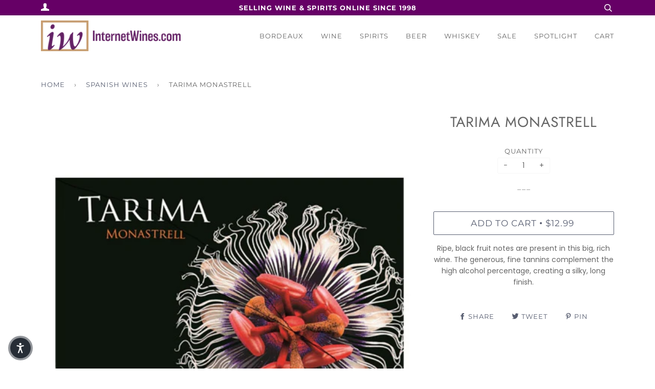

--- FILE ---
content_type: text/html; charset=utf-8
request_url: https://internetwines.com/collections/spanish-wines/products/tarima-monastrell-2014
body_size: 20488
content:
<!doctype html>
<!--[if lt IE 7]><html class="no-js lt-ie9 lt-ie8 lt-ie7" lang="en"> <![endif]-->
<!--[if IE 7]><html class="no-js lt-ie9 lt-ie8" lang="en"> <![endif]-->
<!--[if IE 8]><html class="no-js lt-ie9" lang="en"> <![endif]-->
<!--[if IE 9 ]><html class="ie9 no-js"> <![endif]-->
<!--[if (gt IE 9)|!(IE)]><!--> <html class="no-js"> <!--<![endif]-->
<head>



  <!-- ======================= Pipeline Theme V4.3.3 ========================= -->
  <meta charset="utf-8">
  <meta http-equiv="X-UA-Compatible" content="IE=edge,chrome=1">

  
    <link rel="shortcut icon" href="//internetwines.com/cdn/shop/files/IWS_NewLogo_Apr2024_Favicon_32x32.png?v=1712771450" type="image/png">
  

  <!-- Title and description ================================================ -->
  <title>
  Tarima Monastrell &ndash; InternetWines.com
  </title>

  
  <meta name="description" content="Ripe, black fruit notes are present in this big, rich wine. The generous, fine tannins complement the high alcohol percentage, creating a silky, long finish.">
  

  <!-- Product meta ========================================================= -->
  <!-- /snippets/social-meta-tags.liquid -->


  <meta property="og:type" content="product">
  <meta property="og:title" content="Tarima Monastrell">
  
  <meta property="og:image" content="http://internetwines.com/cdn/shop/products/TarimaMonastrell2017_grande.jpg?v=1564257213">
  <meta property="og:image:secure_url" content="https://internetwines.com/cdn/shop/products/TarimaMonastrell2017_grande.jpg?v=1564257213">
  
  <meta property="og:price:amount" content="12.99">
  <meta property="og:price:currency" content="USD">


  <meta property="og:description" content="Ripe, black fruit notes are present in this big, rich wine. The generous, fine tannins complement the high alcohol percentage, creating a silky, long finish.">

  <meta property="og:url" content="https://internetwines.com/products/tarima-monastrell-2014">
  <meta property="og:site_name" content="InternetWines.com">







  <meta name="twitter:card" content="product">
  <meta name="twitter:title" content="Tarima Monastrell">
  <meta name="twitter:description" content="Ripe, black fruit notes are present in this big, rich wine. The generous, fine tannins complement the high alcohol percentage, creating a silky, long finish.">
  <meta name="twitter:image" content="https://internetwines.com/cdn/shop/products/TarimaMonastrell2017_medium.jpg?v=1564257213">
  <meta name="twitter:image:width" content="240">
  <meta name="twitter:image:height" content="240">
  <meta name="twitter:label1" content="Price">
  
  <meta name="twitter:data1" content="$12.99 USD">
  
  <meta name="twitter:label2" content="Brand">
  <meta name="twitter:data2" content="Tarima">
  



  <!-- Helpers ============================================================== -->
  <link rel="canonical" href="https://internetwines.com/products/tarima-monastrell-2014">
  <meta name="viewport" content="width=device-width,initial-scale=1">
  <meta name="theme-color" content="#585e71">

  <!-- CSS ================================================================== -->
  <link href="//internetwines.com/cdn/shop/t/23/assets/theme.scss.css?v=84740067186447290331761944243" rel="stylesheet" type="text/css" media="all" />
  
  <!-- CUSTOM CSS -->
  <link href="//internetwines.com/cdn/shop/t/23/assets/custom.css?v=41031165057422614291656444049" rel="stylesheet" type="text/css" media="all" />
  <!-- END NEW CODE  -->

  <!-- Vendor JS ============================================================ -->
  <script src="//internetwines.com/cdn/shop/t/23/assets/vendor.js?v=19349907457483068571656444067" type="text/javascript"></script>

  <!-- /snippets/oldIE-js.liquid -->


<!--[if lt IE 9]>
<script src="//cdnjs.cloudflare.com/ajax/libs/html5shiv/3.7.2/html5shiv.min.js" type="text/javascript"></script>
<script src="//internetwines.com/cdn/shop/t/23/assets/respond.min.js?v=52248677837542619231656444064" type="text/javascript"></script>
<script src="//internetwines.com/cdn/shop/t/23/assets/background_size_emu.js?v=20512233629963367491656444045" type="text/javascript"></script>
<link href="//internetwines.com/cdn/shop/t/23/assets/respond-proxy.html" id="respond-proxy" rel="respond-proxy" />
<link href="//internetwines.com/search?q=53e40e4c5e4beff939ec9adc0e90aaed" id="respond-redirect" rel="respond-redirect" />
<script src="//internetwines.com/search?q=53e40e4c5e4beff939ec9adc0e90aaed" type="text/javascript"></script>
<![endif]-->



  <script>
    var theme = {
      strings: {
        addToCart: "Add to Cart",
        soldOut: "Sold Out",
        unavailable: "Unavailable",
        join: "Join Now"
      },
      moneyFormat: "${{amount}}",
      version: '4.3.3'
    }
  </script>

  
  
  
  <!-- Global site tag (gtag.js) - Google Analytics -->
<script async src="https://www.googletagmanager.com/gtag/js?id=G-3BRCEZ47TT"></script>
<script>
  window.dataLayer = window.dataLayer || [];
  function gtag(){dataLayer.push(arguments);}
  gtag('js', new Date());
  gtag('config', 'G-3BRCEZ47TT');
</script>

  <!-- Header hook for plugins ============================================== -->
  <script>window.performance && window.performance.mark && window.performance.mark('shopify.content_for_header.start');</script><meta name="google-site-verification" content="1W-IWpRj_RFI6PkClklqj-8LjW3kdcVphusqcPNSU34">
<meta id="shopify-digital-wallet" name="shopify-digital-wallet" content="/4691787847/digital_wallets/dialog">
<meta name="shopify-checkout-api-token" content="b1c50dd4a27e7f3cb4fedad980cb50ac">
<link rel="alternate" type="application/json+oembed" href="https://internetwines.com/products/tarima-monastrell-2014.oembed">
<script async="async" src="/checkouts/internal/preloads.js?locale=en-US"></script>
<script id="apple-pay-shop-capabilities" type="application/json">{"shopId":4691787847,"countryCode":"US","currencyCode":"USD","merchantCapabilities":["supports3DS"],"merchantId":"gid:\/\/shopify\/Shop\/4691787847","merchantName":"InternetWines.com","requiredBillingContactFields":["postalAddress","email","phone"],"requiredShippingContactFields":["postalAddress","email","phone"],"shippingType":"shipping","supportedNetworks":["visa","masterCard","amex","discover","elo","jcb"],"total":{"type":"pending","label":"InternetWines.com","amount":"1.00"},"shopifyPaymentsEnabled":true,"supportsSubscriptions":true}</script>
<script id="shopify-features" type="application/json">{"accessToken":"b1c50dd4a27e7f3cb4fedad980cb50ac","betas":["rich-media-storefront-analytics"],"domain":"internetwines.com","predictiveSearch":true,"shopId":4691787847,"locale":"en"}</script>
<script>var Shopify = Shopify || {};
Shopify.shop = "internet-wines-com.myshopify.com";
Shopify.locale = "en";
Shopify.currency = {"active":"USD","rate":"1.0"};
Shopify.country = "US";
Shopify.theme = {"name":"YSW-Backup - Pipeline 06-28-22","id":133669060836,"schema_name":"Pipeline","schema_version":"4.3.3","theme_store_id":739,"role":"main"};
Shopify.theme.handle = "null";
Shopify.theme.style = {"id":null,"handle":null};
Shopify.cdnHost = "internetwines.com/cdn";
Shopify.routes = Shopify.routes || {};
Shopify.routes.root = "/";</script>
<script type="module">!function(o){(o.Shopify=o.Shopify||{}).modules=!0}(window);</script>
<script>!function(o){function n(){var o=[];function n(){o.push(Array.prototype.slice.apply(arguments))}return n.q=o,n}var t=o.Shopify=o.Shopify||{};t.loadFeatures=n(),t.autoloadFeatures=n()}(window);</script>
<script id="shop-js-analytics" type="application/json">{"pageType":"product"}</script>
<script defer="defer" async type="module" src="//internetwines.com/cdn/shopifycloud/shop-js/modules/v2/client.init-shop-cart-sync_BN7fPSNr.en.esm.js"></script>
<script defer="defer" async type="module" src="//internetwines.com/cdn/shopifycloud/shop-js/modules/v2/chunk.common_Cbph3Kss.esm.js"></script>
<script defer="defer" async type="module" src="//internetwines.com/cdn/shopifycloud/shop-js/modules/v2/chunk.modal_DKumMAJ1.esm.js"></script>
<script type="module">
  await import("//internetwines.com/cdn/shopifycloud/shop-js/modules/v2/client.init-shop-cart-sync_BN7fPSNr.en.esm.js");
await import("//internetwines.com/cdn/shopifycloud/shop-js/modules/v2/chunk.common_Cbph3Kss.esm.js");
await import("//internetwines.com/cdn/shopifycloud/shop-js/modules/v2/chunk.modal_DKumMAJ1.esm.js");

  window.Shopify.SignInWithShop?.initShopCartSync?.({"fedCMEnabled":true,"windoidEnabled":true});

</script>
<script>(function() {
  var isLoaded = false;
  function asyncLoad() {
    if (isLoaded) return;
    isLoaded = true;
    var urls = ["https:\/\/static.affiliatly.com\/shopify\/v3\/shopify.js?affiliatly_code=AF-1028085\u0026shop=internet-wines-com.myshopify.com","https:\/\/search-us3.omegacommerce.com\/instant\/initjs?ID=81f9d28a-2196-41ab-904e-794046e9a70d\u0026shop=internet-wines-com.myshopify.com"];
    for (var i = 0; i < urls.length; i++) {
      var s = document.createElement('script');
      s.type = 'text/javascript';
      s.async = true;
      s.src = urls[i];
      var x = document.getElementsByTagName('script')[0];
      x.parentNode.insertBefore(s, x);
    }
  };
  if(window.attachEvent) {
    window.attachEvent('onload', asyncLoad);
  } else {
    window.addEventListener('load', asyncLoad, false);
  }
})();</script>
<script id="__st">var __st={"a":4691787847,"offset":-21600,"reqid":"2a5a6504-479a-40df-af9e-5473d437452a-1769909000","pageurl":"internetwines.com\/collections\/spanish-wines\/products\/tarima-monastrell-2014","u":"2fdd2f2d9cd0","p":"product","rtyp":"product","rid":1652891451463};</script>
<script>window.ShopifyPaypalV4VisibilityTracking = true;</script>
<script id="captcha-bootstrap">!function(){'use strict';const t='contact',e='account',n='new_comment',o=[[t,t],['blogs',n],['comments',n],[t,'customer']],c=[[e,'customer_login'],[e,'guest_login'],[e,'recover_customer_password'],[e,'create_customer']],r=t=>t.map((([t,e])=>`form[action*='/${t}']:not([data-nocaptcha='true']) input[name='form_type'][value='${e}']`)).join(','),a=t=>()=>t?[...document.querySelectorAll(t)].map((t=>t.form)):[];function s(){const t=[...o],e=r(t);return a(e)}const i='password',u='form_key',d=['recaptcha-v3-token','g-recaptcha-response','h-captcha-response',i],f=()=>{try{return window.sessionStorage}catch{return}},m='__shopify_v',_=t=>t.elements[u];function p(t,e,n=!1){try{const o=window.sessionStorage,c=JSON.parse(o.getItem(e)),{data:r}=function(t){const{data:e,action:n}=t;return t[m]||n?{data:e,action:n}:{data:t,action:n}}(c);for(const[e,n]of Object.entries(r))t.elements[e]&&(t.elements[e].value=n);n&&o.removeItem(e)}catch(o){console.error('form repopulation failed',{error:o})}}const l='form_type',E='cptcha';function T(t){t.dataset[E]=!0}const w=window,h=w.document,L='Shopify',v='ce_forms',y='captcha';let A=!1;((t,e)=>{const n=(g='f06e6c50-85a8-45c8-87d0-21a2b65856fe',I='https://cdn.shopify.com/shopifycloud/storefront-forms-hcaptcha/ce_storefront_forms_captcha_hcaptcha.v1.5.2.iife.js',D={infoText:'Protected by hCaptcha',privacyText:'Privacy',termsText:'Terms'},(t,e,n)=>{const o=w[L][v],c=o.bindForm;if(c)return c(t,g,e,D).then(n);var r;o.q.push([[t,g,e,D],n]),r=I,A||(h.body.append(Object.assign(h.createElement('script'),{id:'captcha-provider',async:!0,src:r})),A=!0)});var g,I,D;w[L]=w[L]||{},w[L][v]=w[L][v]||{},w[L][v].q=[],w[L][y]=w[L][y]||{},w[L][y].protect=function(t,e){n(t,void 0,e),T(t)},Object.freeze(w[L][y]),function(t,e,n,w,h,L){const[v,y,A,g]=function(t,e,n){const i=e?o:[],u=t?c:[],d=[...i,...u],f=r(d),m=r(i),_=r(d.filter((([t,e])=>n.includes(e))));return[a(f),a(m),a(_),s()]}(w,h,L),I=t=>{const e=t.target;return e instanceof HTMLFormElement?e:e&&e.form},D=t=>v().includes(t);t.addEventListener('submit',(t=>{const e=I(t);if(!e)return;const n=D(e)&&!e.dataset.hcaptchaBound&&!e.dataset.recaptchaBound,o=_(e),c=g().includes(e)&&(!o||!o.value);(n||c)&&t.preventDefault(),c&&!n&&(function(t){try{if(!f())return;!function(t){const e=f();if(!e)return;const n=_(t);if(!n)return;const o=n.value;o&&e.removeItem(o)}(t);const e=Array.from(Array(32),(()=>Math.random().toString(36)[2])).join('');!function(t,e){_(t)||t.append(Object.assign(document.createElement('input'),{type:'hidden',name:u})),t.elements[u].value=e}(t,e),function(t,e){const n=f();if(!n)return;const o=[...t.querySelectorAll(`input[type='${i}']`)].map((({name:t})=>t)),c=[...d,...o],r={};for(const[a,s]of new FormData(t).entries())c.includes(a)||(r[a]=s);n.setItem(e,JSON.stringify({[m]:1,action:t.action,data:r}))}(t,e)}catch(e){console.error('failed to persist form',e)}}(e),e.submit())}));const S=(t,e)=>{t&&!t.dataset[E]&&(n(t,e.some((e=>e===t))),T(t))};for(const o of['focusin','change'])t.addEventListener(o,(t=>{const e=I(t);D(e)&&S(e,y())}));const B=e.get('form_key'),M=e.get(l),P=B&&M;t.addEventListener('DOMContentLoaded',(()=>{const t=y();if(P)for(const e of t)e.elements[l].value===M&&p(e,B);[...new Set([...A(),...v().filter((t=>'true'===t.dataset.shopifyCaptcha))])].forEach((e=>S(e,t)))}))}(h,new URLSearchParams(w.location.search),n,t,e,['guest_login'])})(!0,!0)}();</script>
<script integrity="sha256-4kQ18oKyAcykRKYeNunJcIwy7WH5gtpwJnB7kiuLZ1E=" data-source-attribution="shopify.loadfeatures" defer="defer" src="//internetwines.com/cdn/shopifycloud/storefront/assets/storefront/load_feature-a0a9edcb.js" crossorigin="anonymous"></script>
<script data-source-attribution="shopify.dynamic_checkout.dynamic.init">var Shopify=Shopify||{};Shopify.PaymentButton=Shopify.PaymentButton||{isStorefrontPortableWallets:!0,init:function(){window.Shopify.PaymentButton.init=function(){};var t=document.createElement("script");t.src="https://internetwines.com/cdn/shopifycloud/portable-wallets/latest/portable-wallets.en.js",t.type="module",document.head.appendChild(t)}};
</script>
<script data-source-attribution="shopify.dynamic_checkout.buyer_consent">
  function portableWalletsHideBuyerConsent(e){var t=document.getElementById("shopify-buyer-consent"),n=document.getElementById("shopify-subscription-policy-button");t&&n&&(t.classList.add("hidden"),t.setAttribute("aria-hidden","true"),n.removeEventListener("click",e))}function portableWalletsShowBuyerConsent(e){var t=document.getElementById("shopify-buyer-consent"),n=document.getElementById("shopify-subscription-policy-button");t&&n&&(t.classList.remove("hidden"),t.removeAttribute("aria-hidden"),n.addEventListener("click",e))}window.Shopify?.PaymentButton&&(window.Shopify.PaymentButton.hideBuyerConsent=portableWalletsHideBuyerConsent,window.Shopify.PaymentButton.showBuyerConsent=portableWalletsShowBuyerConsent);
</script>
<script data-source-attribution="shopify.dynamic_checkout.cart.bootstrap">document.addEventListener("DOMContentLoaded",(function(){function t(){return document.querySelector("shopify-accelerated-checkout-cart, shopify-accelerated-checkout")}if(t())Shopify.PaymentButton.init();else{new MutationObserver((function(e,n){t()&&(Shopify.PaymentButton.init(),n.disconnect())})).observe(document.body,{childList:!0,subtree:!0})}}));
</script>
<link id="shopify-accelerated-checkout-styles" rel="stylesheet" media="screen" href="https://internetwines.com/cdn/shopifycloud/portable-wallets/latest/accelerated-checkout-backwards-compat.css" crossorigin="anonymous">
<style id="shopify-accelerated-checkout-cart">
        #shopify-buyer-consent {
  margin-top: 1em;
  display: inline-block;
  width: 100%;
}

#shopify-buyer-consent.hidden {
  display: none;
}

#shopify-subscription-policy-button {
  background: none;
  border: none;
  padding: 0;
  text-decoration: underline;
  font-size: inherit;
  cursor: pointer;
}

#shopify-subscription-policy-button::before {
  box-shadow: none;
}

      </style>

<script>window.performance && window.performance.mark && window.performance.mark('shopify.content_for_header.end');</script>


<script>window.__pagefly_analytics_settings__={"acceptTracking":false};</script>
<!--Gem_Page_Header_Script-->
<!-- "snippets/gem-app-header-scripts.liquid" was not rendered, the associated app was uninstalled -->
<!--End_Gem_Page_Header_Script-->

<!--Google Reviews Badge Script-->
<script id='merchantWidgetScript' src="https://www.gstatic.com/shopping/merchant/merchantwidget.js" defer></script>


<!-- BEGIN app block: shopify://apps/klaviyo-email-marketing-sms/blocks/klaviyo-onsite-embed/2632fe16-c075-4321-a88b-50b567f42507 -->












  <script async src="https://static.klaviyo.com/onsite/js/U7EAGs/klaviyo.js?company_id=U7EAGs"></script>
  <script>!function(){if(!window.klaviyo){window._klOnsite=window._klOnsite||[];try{window.klaviyo=new Proxy({},{get:function(n,i){return"push"===i?function(){var n;(n=window._klOnsite).push.apply(n,arguments)}:function(){for(var n=arguments.length,o=new Array(n),w=0;w<n;w++)o[w]=arguments[w];var t="function"==typeof o[o.length-1]?o.pop():void 0,e=new Promise((function(n){window._klOnsite.push([i].concat(o,[function(i){t&&t(i),n(i)}]))}));return e}}})}catch(n){window.klaviyo=window.klaviyo||[],window.klaviyo.push=function(){var n;(n=window._klOnsite).push.apply(n,arguments)}}}}();</script>

  
    <script id="viewed_product">
      if (item == null) {
        var _learnq = _learnq || [];

        var MetafieldReviews = null
        var MetafieldYotpoRating = null
        var MetafieldYotpoCount = null
        var MetafieldLooxRating = null
        var MetafieldLooxCount = null
        var okendoProduct = null
        var okendoProductReviewCount = null
        var okendoProductReviewAverageValue = null
        try {
          // The following fields are used for Customer Hub recently viewed in order to add reviews.
          // This information is not part of __kla_viewed. Instead, it is part of __kla_viewed_reviewed_items
          MetafieldReviews = {};
          MetafieldYotpoRating = null
          MetafieldYotpoCount = null
          MetafieldLooxRating = null
          MetafieldLooxCount = null

          okendoProduct = null
          // If the okendo metafield is not legacy, it will error, which then requires the new json formatted data
          if (okendoProduct && 'error' in okendoProduct) {
            okendoProduct = null
          }
          okendoProductReviewCount = okendoProduct ? okendoProduct.reviewCount : null
          okendoProductReviewAverageValue = okendoProduct ? okendoProduct.reviewAverageValue : null
        } catch (error) {
          console.error('Error in Klaviyo onsite reviews tracking:', error);
        }

        var item = {
          Name: "Tarima Monastrell",
          ProductID: 1652891451463,
          Categories: ["Red Blends","Red Wines","Spanish Wines","Top Sellers"],
          ImageURL: "https://internetwines.com/cdn/shop/products/TarimaMonastrell2017_grande.jpg?v=1564257213",
          URL: "https://internetwines.com/products/tarima-monastrell-2014",
          Brand: "Tarima",
          Price: "$12.99",
          Value: "12.99",
          CompareAtPrice: "$0.00"
        };
        _learnq.push(['track', 'Viewed Product', item]);
        _learnq.push(['trackViewedItem', {
          Title: item.Name,
          ItemId: item.ProductID,
          Categories: item.Categories,
          ImageUrl: item.ImageURL,
          Url: item.URL,
          Metadata: {
            Brand: item.Brand,
            Price: item.Price,
            Value: item.Value,
            CompareAtPrice: item.CompareAtPrice
          },
          metafields:{
            reviews: MetafieldReviews,
            yotpo:{
              rating: MetafieldYotpoRating,
              count: MetafieldYotpoCount,
            },
            loox:{
              rating: MetafieldLooxRating,
              count: MetafieldLooxCount,
            },
            okendo: {
              rating: okendoProductReviewAverageValue,
              count: okendoProductReviewCount,
            }
          }
        }]);
      }
    </script>
  




  <script>
    window.klaviyoReviewsProductDesignMode = false
  </script>







<!-- END app block --><link href="https://monorail-edge.shopifysvc.com" rel="dns-prefetch">
<script>(function(){if ("sendBeacon" in navigator && "performance" in window) {try {var session_token_from_headers = performance.getEntriesByType('navigation')[0].serverTiming.find(x => x.name == '_s').description;} catch {var session_token_from_headers = undefined;}var session_cookie_matches = document.cookie.match(/_shopify_s=([^;]*)/);var session_token_from_cookie = session_cookie_matches && session_cookie_matches.length === 2 ? session_cookie_matches[1] : "";var session_token = session_token_from_headers || session_token_from_cookie || "";function handle_abandonment_event(e) {var entries = performance.getEntries().filter(function(entry) {return /monorail-edge.shopifysvc.com/.test(entry.name);});if (!window.abandonment_tracked && entries.length === 0) {window.abandonment_tracked = true;var currentMs = Date.now();var navigation_start = performance.timing.navigationStart;var payload = {shop_id: 4691787847,url: window.location.href,navigation_start,duration: currentMs - navigation_start,session_token,page_type: "product"};window.navigator.sendBeacon("https://monorail-edge.shopifysvc.com/v1/produce", JSON.stringify({schema_id: "online_store_buyer_site_abandonment/1.1",payload: payload,metadata: {event_created_at_ms: currentMs,event_sent_at_ms: currentMs}}));}}window.addEventListener('pagehide', handle_abandonment_event);}}());</script>
<script id="web-pixels-manager-setup">(function e(e,d,r,n,o){if(void 0===o&&(o={}),!Boolean(null===(a=null===(i=window.Shopify)||void 0===i?void 0:i.analytics)||void 0===a?void 0:a.replayQueue)){var i,a;window.Shopify=window.Shopify||{};var t=window.Shopify;t.analytics=t.analytics||{};var s=t.analytics;s.replayQueue=[],s.publish=function(e,d,r){return s.replayQueue.push([e,d,r]),!0};try{self.performance.mark("wpm:start")}catch(e){}var l=function(){var e={modern:/Edge?\/(1{2}[4-9]|1[2-9]\d|[2-9]\d{2}|\d{4,})\.\d+(\.\d+|)|Firefox\/(1{2}[4-9]|1[2-9]\d|[2-9]\d{2}|\d{4,})\.\d+(\.\d+|)|Chrom(ium|e)\/(9{2}|\d{3,})\.\d+(\.\d+|)|(Maci|X1{2}).+ Version\/(15\.\d+|(1[6-9]|[2-9]\d|\d{3,})\.\d+)([,.]\d+|)( \(\w+\)|)( Mobile\/\w+|) Safari\/|Chrome.+OPR\/(9{2}|\d{3,})\.\d+\.\d+|(CPU[ +]OS|iPhone[ +]OS|CPU[ +]iPhone|CPU IPhone OS|CPU iPad OS)[ +]+(15[._]\d+|(1[6-9]|[2-9]\d|\d{3,})[._]\d+)([._]\d+|)|Android:?[ /-](13[3-9]|1[4-9]\d|[2-9]\d{2}|\d{4,})(\.\d+|)(\.\d+|)|Android.+Firefox\/(13[5-9]|1[4-9]\d|[2-9]\d{2}|\d{4,})\.\d+(\.\d+|)|Android.+Chrom(ium|e)\/(13[3-9]|1[4-9]\d|[2-9]\d{2}|\d{4,})\.\d+(\.\d+|)|SamsungBrowser\/([2-9]\d|\d{3,})\.\d+/,legacy:/Edge?\/(1[6-9]|[2-9]\d|\d{3,})\.\d+(\.\d+|)|Firefox\/(5[4-9]|[6-9]\d|\d{3,})\.\d+(\.\d+|)|Chrom(ium|e)\/(5[1-9]|[6-9]\d|\d{3,})\.\d+(\.\d+|)([\d.]+$|.*Safari\/(?![\d.]+ Edge\/[\d.]+$))|(Maci|X1{2}).+ Version\/(10\.\d+|(1[1-9]|[2-9]\d|\d{3,})\.\d+)([,.]\d+|)( \(\w+\)|)( Mobile\/\w+|) Safari\/|Chrome.+OPR\/(3[89]|[4-9]\d|\d{3,})\.\d+\.\d+|(CPU[ +]OS|iPhone[ +]OS|CPU[ +]iPhone|CPU IPhone OS|CPU iPad OS)[ +]+(10[._]\d+|(1[1-9]|[2-9]\d|\d{3,})[._]\d+)([._]\d+|)|Android:?[ /-](13[3-9]|1[4-9]\d|[2-9]\d{2}|\d{4,})(\.\d+|)(\.\d+|)|Mobile Safari.+OPR\/([89]\d|\d{3,})\.\d+\.\d+|Android.+Firefox\/(13[5-9]|1[4-9]\d|[2-9]\d{2}|\d{4,})\.\d+(\.\d+|)|Android.+Chrom(ium|e)\/(13[3-9]|1[4-9]\d|[2-9]\d{2}|\d{4,})\.\d+(\.\d+|)|Android.+(UC? ?Browser|UCWEB|U3)[ /]?(15\.([5-9]|\d{2,})|(1[6-9]|[2-9]\d|\d{3,})\.\d+)\.\d+|SamsungBrowser\/(5\.\d+|([6-9]|\d{2,})\.\d+)|Android.+MQ{2}Browser\/(14(\.(9|\d{2,})|)|(1[5-9]|[2-9]\d|\d{3,})(\.\d+|))(\.\d+|)|K[Aa][Ii]OS\/(3\.\d+|([4-9]|\d{2,})\.\d+)(\.\d+|)/},d=e.modern,r=e.legacy,n=navigator.userAgent;return n.match(d)?"modern":n.match(r)?"legacy":"unknown"}(),u="modern"===l?"modern":"legacy",c=(null!=n?n:{modern:"",legacy:""})[u],f=function(e){return[e.baseUrl,"/wpm","/b",e.hashVersion,"modern"===e.buildTarget?"m":"l",".js"].join("")}({baseUrl:d,hashVersion:r,buildTarget:u}),m=function(e){var d=e.version,r=e.bundleTarget,n=e.surface,o=e.pageUrl,i=e.monorailEndpoint;return{emit:function(e){var a=e.status,t=e.errorMsg,s=(new Date).getTime(),l=JSON.stringify({metadata:{event_sent_at_ms:s},events:[{schema_id:"web_pixels_manager_load/3.1",payload:{version:d,bundle_target:r,page_url:o,status:a,surface:n,error_msg:t},metadata:{event_created_at_ms:s}}]});if(!i)return console&&console.warn&&console.warn("[Web Pixels Manager] No Monorail endpoint provided, skipping logging."),!1;try{return self.navigator.sendBeacon.bind(self.navigator)(i,l)}catch(e){}var u=new XMLHttpRequest;try{return u.open("POST",i,!0),u.setRequestHeader("Content-Type","text/plain"),u.send(l),!0}catch(e){return console&&console.warn&&console.warn("[Web Pixels Manager] Got an unhandled error while logging to Monorail."),!1}}}}({version:r,bundleTarget:l,surface:e.surface,pageUrl:self.location.href,monorailEndpoint:e.monorailEndpoint});try{o.browserTarget=l,function(e){var d=e.src,r=e.async,n=void 0===r||r,o=e.onload,i=e.onerror,a=e.sri,t=e.scriptDataAttributes,s=void 0===t?{}:t,l=document.createElement("script"),u=document.querySelector("head"),c=document.querySelector("body");if(l.async=n,l.src=d,a&&(l.integrity=a,l.crossOrigin="anonymous"),s)for(var f in s)if(Object.prototype.hasOwnProperty.call(s,f))try{l.dataset[f]=s[f]}catch(e){}if(o&&l.addEventListener("load",o),i&&l.addEventListener("error",i),u)u.appendChild(l);else{if(!c)throw new Error("Did not find a head or body element to append the script");c.appendChild(l)}}({src:f,async:!0,onload:function(){if(!function(){var e,d;return Boolean(null===(d=null===(e=window.Shopify)||void 0===e?void 0:e.analytics)||void 0===d?void 0:d.initialized)}()){var d=window.webPixelsManager.init(e)||void 0;if(d){var r=window.Shopify.analytics;r.replayQueue.forEach((function(e){var r=e[0],n=e[1],o=e[2];d.publishCustomEvent(r,n,o)})),r.replayQueue=[],r.publish=d.publishCustomEvent,r.visitor=d.visitor,r.initialized=!0}}},onerror:function(){return m.emit({status:"failed",errorMsg:"".concat(f," has failed to load")})},sri:function(e){var d=/^sha384-[A-Za-z0-9+/=]+$/;return"string"==typeof e&&d.test(e)}(c)?c:"",scriptDataAttributes:o}),m.emit({status:"loading"})}catch(e){m.emit({status:"failed",errorMsg:(null==e?void 0:e.message)||"Unknown error"})}}})({shopId: 4691787847,storefrontBaseUrl: "https://internetwines.com",extensionsBaseUrl: "https://extensions.shopifycdn.com/cdn/shopifycloud/web-pixels-manager",monorailEndpoint: "https://monorail-edge.shopifysvc.com/unstable/produce_batch",surface: "storefront-renderer",enabledBetaFlags: ["2dca8a86"],webPixelsConfigList: [{"id":"396656868","configuration":"{\"config\":\"{\\\"google_tag_ids\\\":[\\\"G-3BRCEZ47TT\\\",\\\"GT-KV6JWR7N\\\"],\\\"target_country\\\":\\\"ZZ\\\",\\\"gtag_events\\\":[{\\\"type\\\":\\\"search\\\",\\\"action_label\\\":\\\"G-3BRCEZ47TT\\\"},{\\\"type\\\":\\\"begin_checkout\\\",\\\"action_label\\\":\\\"G-3BRCEZ47TT\\\"},{\\\"type\\\":\\\"view_item\\\",\\\"action_label\\\":[\\\"G-3BRCEZ47TT\\\",\\\"MC-R6GVPLEWWF\\\"]},{\\\"type\\\":\\\"purchase\\\",\\\"action_label\\\":[\\\"G-3BRCEZ47TT\\\",\\\"MC-R6GVPLEWWF\\\"]},{\\\"type\\\":\\\"page_view\\\",\\\"action_label\\\":[\\\"G-3BRCEZ47TT\\\",\\\"MC-R6GVPLEWWF\\\"]},{\\\"type\\\":\\\"add_payment_info\\\",\\\"action_label\\\":\\\"G-3BRCEZ47TT\\\"},{\\\"type\\\":\\\"add_to_cart\\\",\\\"action_label\\\":\\\"G-3BRCEZ47TT\\\"}],\\\"enable_monitoring_mode\\\":false}\"}","eventPayloadVersion":"v1","runtimeContext":"OPEN","scriptVersion":"b2a88bafab3e21179ed38636efcd8a93","type":"APP","apiClientId":1780363,"privacyPurposes":[],"dataSharingAdjustments":{"protectedCustomerApprovalScopes":["read_customer_address","read_customer_email","read_customer_name","read_customer_personal_data","read_customer_phone"]}},{"id":"shopify-app-pixel","configuration":"{}","eventPayloadVersion":"v1","runtimeContext":"STRICT","scriptVersion":"0450","apiClientId":"shopify-pixel","type":"APP","privacyPurposes":["ANALYTICS","MARKETING"]},{"id":"shopify-custom-pixel","eventPayloadVersion":"v1","runtimeContext":"LAX","scriptVersion":"0450","apiClientId":"shopify-pixel","type":"CUSTOM","privacyPurposes":["ANALYTICS","MARKETING"]}],isMerchantRequest: false,initData: {"shop":{"name":"InternetWines.com","paymentSettings":{"currencyCode":"USD"},"myshopifyDomain":"internet-wines-com.myshopify.com","countryCode":"US","storefrontUrl":"https:\/\/internetwines.com"},"customer":null,"cart":null,"checkout":null,"productVariants":[{"price":{"amount":12.99,"currencyCode":"USD"},"product":{"title":"Tarima Monastrell","vendor":"Tarima","id":"1652891451463","untranslatedTitle":"Tarima Monastrell","url":"\/products\/tarima-monastrell-2014","type":"Bottle"},"id":"16306711232583","image":{"src":"\/\/internetwines.com\/cdn\/shop\/products\/TarimaMonastrell2017.jpg?v=1564257213"},"sku":"4893","title":"Default Title","untranslatedTitle":"Default Title"}],"purchasingCompany":null},},"https://internetwines.com/cdn","1d2a099fw23dfb22ep557258f5m7a2edbae",{"modern":"","legacy":""},{"shopId":"4691787847","storefrontBaseUrl":"https:\/\/internetwines.com","extensionBaseUrl":"https:\/\/extensions.shopifycdn.com\/cdn\/shopifycloud\/web-pixels-manager","surface":"storefront-renderer","enabledBetaFlags":"[\"2dca8a86\"]","isMerchantRequest":"false","hashVersion":"1d2a099fw23dfb22ep557258f5m7a2edbae","publish":"custom","events":"[[\"page_viewed\",{}],[\"product_viewed\",{\"productVariant\":{\"price\":{\"amount\":12.99,\"currencyCode\":\"USD\"},\"product\":{\"title\":\"Tarima Monastrell\",\"vendor\":\"Tarima\",\"id\":\"1652891451463\",\"untranslatedTitle\":\"Tarima Monastrell\",\"url\":\"\/products\/tarima-monastrell-2014\",\"type\":\"Bottle\"},\"id\":\"16306711232583\",\"image\":{\"src\":\"\/\/internetwines.com\/cdn\/shop\/products\/TarimaMonastrell2017.jpg?v=1564257213\"},\"sku\":\"4893\",\"title\":\"Default Title\",\"untranslatedTitle\":\"Default Title\"}}]]"});</script><script>
  window.ShopifyAnalytics = window.ShopifyAnalytics || {};
  window.ShopifyAnalytics.meta = window.ShopifyAnalytics.meta || {};
  window.ShopifyAnalytics.meta.currency = 'USD';
  var meta = {"product":{"id":1652891451463,"gid":"gid:\/\/shopify\/Product\/1652891451463","vendor":"Tarima","type":"Bottle","handle":"tarima-monastrell-2014","variants":[{"id":16306711232583,"price":1299,"name":"Tarima Monastrell","public_title":null,"sku":"4893"}],"remote":false},"page":{"pageType":"product","resourceType":"product","resourceId":1652891451463,"requestId":"2a5a6504-479a-40df-af9e-5473d437452a-1769909000"}};
  for (var attr in meta) {
    window.ShopifyAnalytics.meta[attr] = meta[attr];
  }
</script>
<script class="analytics">
  (function () {
    var customDocumentWrite = function(content) {
      var jquery = null;

      if (window.jQuery) {
        jquery = window.jQuery;
      } else if (window.Checkout && window.Checkout.$) {
        jquery = window.Checkout.$;
      }

      if (jquery) {
        jquery('body').append(content);
      }
    };

    var hasLoggedConversion = function(token) {
      if (token) {
        return document.cookie.indexOf('loggedConversion=' + token) !== -1;
      }
      return false;
    }

    var setCookieIfConversion = function(token) {
      if (token) {
        var twoMonthsFromNow = new Date(Date.now());
        twoMonthsFromNow.setMonth(twoMonthsFromNow.getMonth() + 2);

        document.cookie = 'loggedConversion=' + token + '; expires=' + twoMonthsFromNow;
      }
    }

    var trekkie = window.ShopifyAnalytics.lib = window.trekkie = window.trekkie || [];
    if (trekkie.integrations) {
      return;
    }
    trekkie.methods = [
      'identify',
      'page',
      'ready',
      'track',
      'trackForm',
      'trackLink'
    ];
    trekkie.factory = function(method) {
      return function() {
        var args = Array.prototype.slice.call(arguments);
        args.unshift(method);
        trekkie.push(args);
        return trekkie;
      };
    };
    for (var i = 0; i < trekkie.methods.length; i++) {
      var key = trekkie.methods[i];
      trekkie[key] = trekkie.factory(key);
    }
    trekkie.load = function(config) {
      trekkie.config = config || {};
      trekkie.config.initialDocumentCookie = document.cookie;
      var first = document.getElementsByTagName('script')[0];
      var script = document.createElement('script');
      script.type = 'text/javascript';
      script.onerror = function(e) {
        var scriptFallback = document.createElement('script');
        scriptFallback.type = 'text/javascript';
        scriptFallback.onerror = function(error) {
                var Monorail = {
      produce: function produce(monorailDomain, schemaId, payload) {
        var currentMs = new Date().getTime();
        var event = {
          schema_id: schemaId,
          payload: payload,
          metadata: {
            event_created_at_ms: currentMs,
            event_sent_at_ms: currentMs
          }
        };
        return Monorail.sendRequest("https://" + monorailDomain + "/v1/produce", JSON.stringify(event));
      },
      sendRequest: function sendRequest(endpointUrl, payload) {
        // Try the sendBeacon API
        if (window && window.navigator && typeof window.navigator.sendBeacon === 'function' && typeof window.Blob === 'function' && !Monorail.isIos12()) {
          var blobData = new window.Blob([payload], {
            type: 'text/plain'
          });

          if (window.navigator.sendBeacon(endpointUrl, blobData)) {
            return true;
          } // sendBeacon was not successful

        } // XHR beacon

        var xhr = new XMLHttpRequest();

        try {
          xhr.open('POST', endpointUrl);
          xhr.setRequestHeader('Content-Type', 'text/plain');
          xhr.send(payload);
        } catch (e) {
          console.log(e);
        }

        return false;
      },
      isIos12: function isIos12() {
        return window.navigator.userAgent.lastIndexOf('iPhone; CPU iPhone OS 12_') !== -1 || window.navigator.userAgent.lastIndexOf('iPad; CPU OS 12_') !== -1;
      }
    };
    Monorail.produce('monorail-edge.shopifysvc.com',
      'trekkie_storefront_load_errors/1.1',
      {shop_id: 4691787847,
      theme_id: 133669060836,
      app_name: "storefront",
      context_url: window.location.href,
      source_url: "//internetwines.com/cdn/s/trekkie.storefront.c59ea00e0474b293ae6629561379568a2d7c4bba.min.js"});

        };
        scriptFallback.async = true;
        scriptFallback.src = '//internetwines.com/cdn/s/trekkie.storefront.c59ea00e0474b293ae6629561379568a2d7c4bba.min.js';
        first.parentNode.insertBefore(scriptFallback, first);
      };
      script.async = true;
      script.src = '//internetwines.com/cdn/s/trekkie.storefront.c59ea00e0474b293ae6629561379568a2d7c4bba.min.js';
      first.parentNode.insertBefore(script, first);
    };
    trekkie.load(
      {"Trekkie":{"appName":"storefront","development":false,"defaultAttributes":{"shopId":4691787847,"isMerchantRequest":null,"themeId":133669060836,"themeCityHash":"10350703924602517070","contentLanguage":"en","currency":"USD","eventMetadataId":"ca97d3c7-6df7-40ab-8e17-ff1812608f6f"},"isServerSideCookieWritingEnabled":true,"monorailRegion":"shop_domain","enabledBetaFlags":["65f19447","b5387b81"]},"Session Attribution":{},"S2S":{"facebookCapiEnabled":false,"source":"trekkie-storefront-renderer","apiClientId":580111}}
    );

    var loaded = false;
    trekkie.ready(function() {
      if (loaded) return;
      loaded = true;

      window.ShopifyAnalytics.lib = window.trekkie;

      var originalDocumentWrite = document.write;
      document.write = customDocumentWrite;
      try { window.ShopifyAnalytics.merchantGoogleAnalytics.call(this); } catch(error) {};
      document.write = originalDocumentWrite;

      window.ShopifyAnalytics.lib.page(null,{"pageType":"product","resourceType":"product","resourceId":1652891451463,"requestId":"2a5a6504-479a-40df-af9e-5473d437452a-1769909000","shopifyEmitted":true});

      var match = window.location.pathname.match(/checkouts\/(.+)\/(thank_you|post_purchase)/)
      var token = match? match[1]: undefined;
      if (!hasLoggedConversion(token)) {
        setCookieIfConversion(token);
        window.ShopifyAnalytics.lib.track("Viewed Product",{"currency":"USD","variantId":16306711232583,"productId":1652891451463,"productGid":"gid:\/\/shopify\/Product\/1652891451463","name":"Tarima Monastrell","price":"12.99","sku":"4893","brand":"Tarima","variant":null,"category":"Bottle","nonInteraction":true,"remote":false},undefined,undefined,{"shopifyEmitted":true});
      window.ShopifyAnalytics.lib.track("monorail:\/\/trekkie_storefront_viewed_product\/1.1",{"currency":"USD","variantId":16306711232583,"productId":1652891451463,"productGid":"gid:\/\/shopify\/Product\/1652891451463","name":"Tarima Monastrell","price":"12.99","sku":"4893","brand":"Tarima","variant":null,"category":"Bottle","nonInteraction":true,"remote":false,"referer":"https:\/\/internetwines.com\/collections\/spanish-wines\/products\/tarima-monastrell-2014"});
      }
    });


        var eventsListenerScript = document.createElement('script');
        eventsListenerScript.async = true;
        eventsListenerScript.src = "//internetwines.com/cdn/shopifycloud/storefront/assets/shop_events_listener-3da45d37.js";
        document.getElementsByTagName('head')[0].appendChild(eventsListenerScript);

})();</script>
  <script>
  if (!window.ga || (window.ga && typeof window.ga !== 'function')) {
    window.ga = function ga() {
      (window.ga.q = window.ga.q || []).push(arguments);
      if (window.Shopify && window.Shopify.analytics && typeof window.Shopify.analytics.publish === 'function') {
        window.Shopify.analytics.publish("ga_stub_called", {}, {sendTo: "google_osp_migration"});
      }
      console.error("Shopify's Google Analytics stub called with:", Array.from(arguments), "\nSee https://help.shopify.com/manual/promoting-marketing/pixels/pixel-migration#google for more information.");
    };
    if (window.Shopify && window.Shopify.analytics && typeof window.Shopify.analytics.publish === 'function') {
      window.Shopify.analytics.publish("ga_stub_initialized", {}, {sendTo: "google_osp_migration"});
    }
  }
</script>
<script
  defer
  src="https://internetwines.com/cdn/shopifycloud/perf-kit/shopify-perf-kit-3.1.0.min.js"
  data-application="storefront-renderer"
  data-shop-id="4691787847"
  data-render-region="gcp-us-central1"
  data-page-type="product"
  data-theme-instance-id="133669060836"
  data-theme-name="Pipeline"
  data-theme-version="4.3.3"
  data-monorail-region="shop_domain"
  data-resource-timing-sampling-rate="10"
  data-shs="true"
  data-shs-beacon="true"
  data-shs-export-with-fetch="true"
  data-shs-logs-sample-rate="1"
  data-shs-beacon-endpoint="https://internetwines.com/api/collect"
></script>
</head>

<body id="tarima-monastrell" class="template-product" >

  <div id="shopify-section-header" class="shopify-section"><div class="header__wrapper">

  
  <div class="info-bar showMobile">
    <div class="wrapper text-center">

      
        <div class="header-account-link">
          <a href="/account"><img src="//internetwines.com/cdn/shop/t/23/assets/account.svg?v=152161910560963363051656444078"></a>
        </div>
      

      
      <div class="header-message uppercase header-message--crowded">
        
          <a href="https://www.google.com/shopping/customerreviews/merchantreviews?q=internetwines.com">Selling Wine &amp; Spirits Online Since 1998</a>
        
      </div>
      

      
        <div class="header-search__wrapper">
          <div class="header-search">
            <form action="/search" method="get" class="input-group search" role="search">
              
              <input class="search-bar" type="search" name="q">
              <button type="submit" class="btn search-btn"></button>
            </form>
          </div>
        </div>
      

    </div>
  </div>
  

  <header class="site-header header--medium" role="banner">
    <div class="wrapper">
      <div class="nav--desktop">
        <div class="mobile-wrapper">
  <div class="header-cart__wrapper">
    <a href="/cart" class="CartToggle header-cart"></a>
    <span class="header-cart__bubble cartCount hidden-count"></span>
  </div>
  <div class="logo-wrapper logo-wrapper--image">
    
      <div class="h4 header-logo" itemscope itemtype="http://schema.org/Organization">
    
        
        <a href="/" itemprop="url">
          
          <img src="//internetwines.com/cdn/shop/files/IWS_NewLogo_Apr2024_Horizontal_300x.png?v=1712771052"
          srcset="//internetwines.com/cdn/shop/files/IWS_NewLogo_Apr2024_Horizontal_300x.png?v=1712771052 1x, //internetwines.com/cdn/shop/files/IWS_NewLogo_Apr2024_Horizontal_300x@2x.png?v=1712771052 2x"
          alt="InternetWines.com"
          class="logo-image"
          itemprop="logo">
        </a>
      
    
      </div>
    
  </div>
  <a href class="menuToggle header-hamburger"></a>
</div>
<div class="header-menu nav-wrapper">
  
  <ul class="main-menu accessibleNav" role="navigation" aria-label="primary">
    
    
      <li class="grandparent kids-2 ">
  <a href="/collections/bordeaux" class="nav-link" aria-haspopup="true" aria-expanded="false">Bordeaux</a>
  
    <a href="#" class="nav-carat" aria-haspopup="true" aria-expanded="false"><span class="plus">+</span><span class="minus">-</span></a>
      <div class="main-menu-dropdown">
        <ul>
        
        
          <li class="parent ">
  <a href="/pages/wine-by-sub-region" class="nav-link" aria-haspopup="true" aria-expanded="false">Wine by Sub-Region</a>
  
    <a href="#" class="nav-carat" aria-haspopup="true" aria-expanded="false"><span class="plus">+</span><span class="minus">-</span></a>
      <div class="main-menu-dropdown">
        <ul>
        
        
          <li class="child ">
  <a href="/collections/haut-medoc" class="nav-link">Haut-Medoc</a>
  
</li>

        
          <li class="child ">
  <a href="/collections/margaux" class="nav-link">Margaux</a>
  
</li>

        
          <li class="child ">
  <a href="/collections/pauillac" class="nav-link">Pauillac</a>
  
</li>

        
          <li class="child ">
  <a href="/collections/st-emilion" class="nav-link">St-Emilion</a>
  
</li>

        
          <li class="child ">
  <a href="/collections/st-estephe" class="nav-link">St Estephe</a>
  
</li>

        
          <li class="child ">
  <a href="/collections/st-julien" class="nav-link">St Julien</a>
  
</li>

        
          <li class="child ">
  <a href="/collections/sub-regions" class="nav-link">...</a>
  
</li>

        
      </ul>
    </div>
  
</li>

        
          <li class="parent ">
  <a href="/collections/bordeaux" class="nav-link" aria-haspopup="true" aria-expanded="false">Wine by Vintage</a>
  
    <a href="#" class="nav-carat" aria-haspopup="true" aria-expanded="false"><span class="plus">+</span><span class="minus">-</span></a>
      <div class="main-menu-dropdown">
        <ul>
        
        
          <li class="child ">
  <a href="/collections/bordeaux-2016-in-stock-now" class="nav-link">2016 Bordeaux</a>
  
</li>

        
          <li class="child ">
  <a href="/collections/2019-bordeaux" class="nav-link">2019 Bordeaux</a>
  
</li>

        
          <li class="child ">
  <a href="/collections/2020-bordeaux-1" class="nav-link">2020 Bordeaux</a>
  
</li>

        
      </ul>
    </div>
  
</li>

        
      </ul>
    </div>
  
</li>

    
      <li class="grandparent kids-5 ">
  <a href="/collections/wine" class="nav-link" aria-haspopup="true" aria-expanded="false">Wine</a>
  
    <a href="#" class="nav-carat" aria-haspopup="true" aria-expanded="false"><span class="plus">+</span><span class="minus">-</span></a>
      <div class="main-menu-dropdown">
        <ul>
        
        
          <li class="parent ">
  <a href="/pages/wine-by-location" class="nav-link" aria-haspopup="true" aria-expanded="false">Locations</a>
  
    <a href="#" class="nav-carat" aria-haspopup="true" aria-expanded="false"><span class="plus">+</span><span class="minus">-</span></a>
      <div class="main-menu-dropdown">
        <ul>
        
        
          <li class="child ">
  <a href="/collections/french-wines" class="nav-link">France</a>
  
</li>

        
          <li class="child ">
  <a href="/collections/italian-wines" class="nav-link">Italy</a>
  
</li>

        
          <li class="child main-menu--active">
  <a href="/collections/spanish-wines" class="nav-link">Spain</a>
  
</li>

        
          <li class="child ">
  <a href="/collections/california-wines" class="nav-link">California</a>
  
</li>

        
          <li class="child ">
  <a href="/collections/australian-wine" class="nav-link">Australia</a>
  
</li>

        
          <li class="child ">
  <a href="/collections/south-american-wines" class="nav-link">S. America</a>
  
</li>

        
          <li class="child ">
  <a href="/pages/wine-by-location" class="nav-link"> ...</a>
  
</li>

        
      </ul>
    </div>
  
</li>

        
          <li class="parent ">
  <a href="/pages/wine-by-grape" class="nav-link" aria-haspopup="true" aria-expanded="false">Varietals</a>
  
    <a href="#" class="nav-carat" aria-haspopup="true" aria-expanded="false"><span class="plus">+</span><span class="minus">-</span></a>
      <div class="main-menu-dropdown">
        <ul>
        
        
          <li class="child ">
  <a href="/collections/cabernet-1" class="nav-link">Cabernet</a>
  
</li>

        
          <li class="child ">
  <a href="/collections/pinot-noir" class="nav-link">Pinot Noir</a>
  
</li>

        
          <li class="child ">
  <a href="/collections/chardonnay-1" class="nav-link">Chardonnay</a>
  
</li>

        
          <li class="child ">
  <a href="/collections/sauvignon-blanc" class="nav-link">Sauvignon Blanc</a>
  
</li>

        
          <li class="child ">
  <a href="/collections/pinot-grigio" class="nav-link">Pinot Grigio</a>
  
</li>

        
          <li class="child ">
  <a href="/collections/syrah" class="nav-link">Syrah</a>
  
</li>

        
          <li class="child ">
  <a href="/pages/wine-by-grape" class="nav-link"> ...</a>
  
</li>

        
      </ul>
    </div>
  
</li>

        
          <li class="parent ">
  <a href="/pages/wine-by-style" class="nav-link" aria-haspopup="true" aria-expanded="false">Styles</a>
  
    <a href="#" class="nav-carat" aria-haspopup="true" aria-expanded="false"><span class="plus">+</span><span class="minus">-</span></a>
      <div class="main-menu-dropdown">
        <ul>
        
        
          <li class="child ">
  <a href="/collections/red-wines" class="nav-link">Red</a>
  
</li>

        
          <li class="child ">
  <a href="/collections/white-wines" class="nav-link">White</a>
  
</li>

        
          <li class="child ">
  <a href="/collections/rose" class="nav-link">Rosé</a>
  
</li>

        
          <li class="child ">
  <a href="/collections/champagne-and-sparkling-wines" class="nav-link">Sparkling</a>
  
</li>

        
          <li class="child ">
  <a href="/collections/sweet-wines" class="nav-link">Sweet</a>
  
</li>

        
          <li class="child ">
  <a href="/collections/port-sherry-fortified-wines" class="nav-link">Port/Sherry</a>
  
</li>

        
          <li class="child ">
  <a href="/pages/wine-by-style" class="nav-link"> ...</a>
  
</li>

        
      </ul>
    </div>
  
</li>

        
          <li class="child ">
  <a href="/collections/90pt-plus-wines" class="nav-link">90 Points or Higher</a>
  
</li>

        
          <li class="child ">
  <a href="/collections/na-wine" class="nav-link">Non-Alcoholic Wine</a>
  
</li>

        
      </ul>
    </div>
  
</li>

    
      <li class="parent ">
  <a href="/collections/spirits" class="nav-link" aria-haspopup="true" aria-expanded="false">Spirits</a>
  
    <a href="#" class="nav-carat" aria-haspopup="true" aria-expanded="false"><span class="plus">+</span><span class="minus">-</span></a>
      <div class="main-menu-dropdown">
        <ul>
        
        
          <li class="child ">
  <a href="/collections/whiskey" class="nav-link">Whiskey</a>
  
</li>

        
          <li class="child ">
  <a href="/collections/tequila" class="nav-link">Tequila</a>
  
</li>

        
          <li class="child ">
  <a href="/collections/vodka" class="nav-link">Vodka</a>
  
</li>

        
          <li class="child ">
  <a href="/collections/rum" class="nav-link">Rum</a>
  
</li>

        
          <li class="child ">
  <a href="/collections/single-barrel-vintage-rums" class="nav-link">Single Barrel &amp; Vintage Rum</a>
  
</li>

        
          <li class="child ">
  <a href="/collections/liqueurs" class="nav-link">Liqueurs</a>
  
</li>

        
          <li class="child ">
  <a href="/collections/brandy" class="nav-link">Brandy</a>
  
</li>

        
          <li class="child ">
  <a href="/collections/gin" class="nav-link">Gin</a>
  
</li>

        
          <li class="child ">
  <a href="/collections/sake-plum-wine" class="nav-link">Sake</a>
  
</li>

        
          <li class="child ">
  <a href="/collections/premixed-cocktails" class="nav-link">Premixed Cocktails</a>
  
</li>

        
          <li class="child ">
  <a href="/collections/accessories" class="nav-link">Mixers</a>
  
</li>

        
          <li class="child ">
  <a href="/collections/celebrity-spirits" class="nav-link">Celebrity</a>
  
</li>

        
          <li class="child ">
  <a href="/collections/non-alcoholic" class="nav-link">Non-Alcoholic Spirits</a>
  
</li>

        
          <li class="child ">
  <a href="/collections/seasonal" class="nav-link">Seasonal</a>
  
</li>

        
      </ul>
    </div>
  
</li>

    
      <li class="parent ">
  <a href="/collections/beer" class="nav-link" aria-haspopup="true" aria-expanded="false">Beer</a>
  
    <a href="#" class="nav-carat" aria-haspopup="true" aria-expanded="false"><span class="plus">+</span><span class="minus">-</span></a>
      <div class="main-menu-dropdown">
        <ul>
        
        
          <li class="child ">
  <a href="/collections/craft-beer" class="nav-link">Craft Beer</a>
  
</li>

        
          <li class="child ">
  <a href="/collections/import-beer" class="nav-link">Import Beer</a>
  
</li>

        
          <li class="child ">
  <a href="/collections/cider-mead" class="nav-link">Cider &amp; Mead</a>
  
</li>

        
          <li class="child ">
  <a href="/collections/na-beer" class="nav-link">Non-Alcoholic Beer</a>
  
</li>

        
          <li class="child ">
  <a href="/collections/seltzer-flavored-waters" class="nav-link">Seltzer/Water</a>
  
</li>

        
      </ul>
    </div>
  
</li>

    
      <li class="parent ">
  <a href="/collections/whiskey" class="nav-link" aria-haspopup="true" aria-expanded="false">Whiskey</a>
  
    <a href="#" class="nav-carat" aria-haspopup="true" aria-expanded="false"><span class="plus">+</span><span class="minus">-</span></a>
      <div class="main-menu-dropdown">
        <ul>
        
        
          <li class="child ">
  <a href="/collections/bourbon" class="nav-link">Bourbon</a>
  
</li>

        
          <li class="child ">
  <a href="/collections/scotch-whiskey" class="nav-link">Scotch</a>
  
</li>

        
          <li class="child ">
  <a href="/collections/irish-whiskey" class="nav-link">Irish</a>
  
</li>

        
          <li class="child ">
  <a href="/collections/japanese-whisky" class="nav-link">Japanese</a>
  
</li>

        
          <li class="child ">
  <a href="/collections/canadian-whiskey" class="nav-link">Canadian</a>
  
</li>

        
          <li class="child ">
  <a href="/collections/flavored-whiskey" class="nav-link">Rye</a>
  
</li>

        
          <li class="child ">
  <a href="/collections/flavored-moonshine" class="nav-link">Flavored / Moonshine</a>
  
</li>

        
          <li class="child ">
  <a href="/collections/single-barrel-selections" class="nav-link">Single Barrel</a>
  
</li>

        
      </ul>
    </div>
  
</li>

    
      <li class="child ">
  <a href="/collections/sale-items" class="nav-link">SALE</a>
  
</li>

    
      <li class="child ">
  <a href="/collections/spotlight" class="nav-link">Spotlight</a>
  
</li>

    
    <li class="cart-text-link">
      <a href="/cart" class="CartToggle">
        Cart
        <span class="cartCost  hidden-count ">(<span class="money">$0.00</span>)</span>
      </a>
    </li>
  </ul>
</div>

      </div>
      <div class="nav--mobile">
        <div class="mobile-wrapper">
  <div class="header-cart__wrapper">
    <a href="/cart" class="CartToggle header-cart"></a>
    <span class="header-cart__bubble cartCount hidden-count"></span>
  </div>
  <div class="logo-wrapper logo-wrapper--image">
    
      <div class="h4 header-logo" itemscope itemtype="http://schema.org/Organization">
    
        
        <a href="/" itemprop="url">
          
          <img src="//internetwines.com/cdn/shop/files/IWS_NewLogo_Apr2024_Horizontal_300x.png?v=1712771052"
          srcset="//internetwines.com/cdn/shop/files/IWS_NewLogo_Apr2024_Horizontal_300x.png?v=1712771052 1x, //internetwines.com/cdn/shop/files/IWS_NewLogo_Apr2024_Horizontal_300x@2x.png?v=1712771052 2x"
          alt="InternetWines.com"
          class="logo-image"
          itemprop="logo">
        </a>
      
    
      </div>
    
  </div>
  <a href class="menuToggle header-hamburger" aria-haspopup="true" aria-expanded="false" aria-controls="ariaHamburger"></a>
</div>
<div class="header-menu nav-wrapper">
  
  <ul class="main-menu accessibleNav" role="navigation" aria-label="primary" id="ariaHamburger" >
    
    
      <li class="grandparent kids-2 ">
  <a href="/collections/bordeaux" class="nav-link" aria-haspopup="true" aria-expanded="false">Bordeaux</a>
  
    <a href="#" class="nav-carat" aria-haspopup="true" aria-expanded="false"><span class="plus">+</span><span class="minus">-</span></a>
      <div class="main-menu-dropdown">
        <ul>
        
        
          <li class="parent ">
  <a href="/pages/wine-by-sub-region" class="nav-link" aria-haspopup="true" aria-expanded="false">Wine by Sub-Region</a>
  
    <a href="#" class="nav-carat" aria-haspopup="true" aria-expanded="false"><span class="plus">+</span><span class="minus">-</span></a>
      <div class="main-menu-dropdown">
        <ul>
        
        
          <li class="child ">
  <a href="/collections/haut-medoc" class="nav-link">Haut-Medoc</a>
  
</li>

        
          <li class="child ">
  <a href="/collections/margaux" class="nav-link">Margaux</a>
  
</li>

        
          <li class="child ">
  <a href="/collections/pauillac" class="nav-link">Pauillac</a>
  
</li>

        
          <li class="child ">
  <a href="/collections/st-emilion" class="nav-link">St-Emilion</a>
  
</li>

        
          <li class="child ">
  <a href="/collections/st-estephe" class="nav-link">St Estephe</a>
  
</li>

        
          <li class="child ">
  <a href="/collections/st-julien" class="nav-link">St Julien</a>
  
</li>

        
          <li class="child ">
  <a href="/collections/sub-regions" class="nav-link">...</a>
  
</li>

        
      </ul>
    </div>
  
</li>

        
          <li class="parent ">
  <a href="/collections/bordeaux" class="nav-link" aria-haspopup="true" aria-expanded="false">Wine by Vintage</a>
  
    <a href="#" class="nav-carat" aria-haspopup="true" aria-expanded="false"><span class="plus">+</span><span class="minus">-</span></a>
      <div class="main-menu-dropdown">
        <ul>
        
        
          <li class="child ">
  <a href="/collections/bordeaux-2016-in-stock-now" class="nav-link">2016 Bordeaux</a>
  
</li>

        
          <li class="child ">
  <a href="/collections/2019-bordeaux" class="nav-link">2019 Bordeaux</a>
  
</li>

        
          <li class="child ">
  <a href="/collections/2020-bordeaux-1" class="nav-link">2020 Bordeaux</a>
  
</li>

        
      </ul>
    </div>
  
</li>

        
      </ul>
    </div>
  
</li>

    
      <li class="grandparent kids-5 ">
  <a href="/collections/wine" class="nav-link" aria-haspopup="true" aria-expanded="false">Wine</a>
  
    <a href="#" class="nav-carat" aria-haspopup="true" aria-expanded="false"><span class="plus">+</span><span class="minus">-</span></a>
      <div class="main-menu-dropdown">
        <ul>
        
        
          <li class="parent ">
  <a href="/pages/wine-by-location" class="nav-link" aria-haspopup="true" aria-expanded="false">Locations</a>
  
    <a href="#" class="nav-carat" aria-haspopup="true" aria-expanded="false"><span class="plus">+</span><span class="minus">-</span></a>
      <div class="main-menu-dropdown">
        <ul>
        
        
          <li class="child ">
  <a href="/collections/french-wines" class="nav-link">France</a>
  
</li>

        
          <li class="child ">
  <a href="/collections/italian-wines" class="nav-link">Italy</a>
  
</li>

        
          <li class="child main-menu--active">
  <a href="/collections/spanish-wines" class="nav-link">Spain</a>
  
</li>

        
          <li class="child ">
  <a href="/collections/california-wines" class="nav-link">California</a>
  
</li>

        
          <li class="child ">
  <a href="/collections/australian-wine" class="nav-link">Australia</a>
  
</li>

        
          <li class="child ">
  <a href="/collections/south-american-wines" class="nav-link">S. America</a>
  
</li>

        
          <li class="child ">
  <a href="/pages/wine-by-location" class="nav-link"> ...</a>
  
</li>

        
      </ul>
    </div>
  
</li>

        
          <li class="parent ">
  <a href="/pages/wine-by-grape" class="nav-link" aria-haspopup="true" aria-expanded="false">Varietals</a>
  
    <a href="#" class="nav-carat" aria-haspopup="true" aria-expanded="false"><span class="plus">+</span><span class="minus">-</span></a>
      <div class="main-menu-dropdown">
        <ul>
        
        
          <li class="child ">
  <a href="/collections/cabernet-1" class="nav-link">Cabernet</a>
  
</li>

        
          <li class="child ">
  <a href="/collections/pinot-noir" class="nav-link">Pinot Noir</a>
  
</li>

        
          <li class="child ">
  <a href="/collections/chardonnay-1" class="nav-link">Chardonnay</a>
  
</li>

        
          <li class="child ">
  <a href="/collections/sauvignon-blanc" class="nav-link">Sauvignon Blanc</a>
  
</li>

        
          <li class="child ">
  <a href="/collections/pinot-grigio" class="nav-link">Pinot Grigio</a>
  
</li>

        
          <li class="child ">
  <a href="/collections/syrah" class="nav-link">Syrah</a>
  
</li>

        
          <li class="child ">
  <a href="/pages/wine-by-grape" class="nav-link"> ...</a>
  
</li>

        
      </ul>
    </div>
  
</li>

        
          <li class="parent ">
  <a href="/pages/wine-by-style" class="nav-link" aria-haspopup="true" aria-expanded="false">Styles</a>
  
    <a href="#" class="nav-carat" aria-haspopup="true" aria-expanded="false"><span class="plus">+</span><span class="minus">-</span></a>
      <div class="main-menu-dropdown">
        <ul>
        
        
          <li class="child ">
  <a href="/collections/red-wines" class="nav-link">Red</a>
  
</li>

        
          <li class="child ">
  <a href="/collections/white-wines" class="nav-link">White</a>
  
</li>

        
          <li class="child ">
  <a href="/collections/rose" class="nav-link">Rosé</a>
  
</li>

        
          <li class="child ">
  <a href="/collections/champagne-and-sparkling-wines" class="nav-link">Sparkling</a>
  
</li>

        
          <li class="child ">
  <a href="/collections/sweet-wines" class="nav-link">Sweet</a>
  
</li>

        
          <li class="child ">
  <a href="/collections/port-sherry-fortified-wines" class="nav-link">Port/Sherry</a>
  
</li>

        
          <li class="child ">
  <a href="/pages/wine-by-style" class="nav-link"> ...</a>
  
</li>

        
      </ul>
    </div>
  
</li>

        
          <li class="child ">
  <a href="/collections/90pt-plus-wines" class="nav-link">90 Points or Higher</a>
  
</li>

        
          <li class="child ">
  <a href="/collections/na-wine" class="nav-link">Non-Alcoholic Wine</a>
  
</li>

        
      </ul>
    </div>
  
</li>

    
      <li class="parent ">
  <a href="/collections/spirits" class="nav-link" aria-haspopup="true" aria-expanded="false">Spirits</a>
  
    <a href="#" class="nav-carat" aria-haspopup="true" aria-expanded="false"><span class="plus">+</span><span class="minus">-</span></a>
      <div class="main-menu-dropdown">
        <ul>
        
        
          <li class="child ">
  <a href="/collections/whiskey" class="nav-link">Whiskey</a>
  
</li>

        
          <li class="child ">
  <a href="/collections/tequila" class="nav-link">Tequila</a>
  
</li>

        
          <li class="child ">
  <a href="/collections/vodka" class="nav-link">Vodka</a>
  
</li>

        
          <li class="child ">
  <a href="/collections/rum" class="nav-link">Rum</a>
  
</li>

        
          <li class="child ">
  <a href="/collections/single-barrel-vintage-rums" class="nav-link">Single Barrel &amp; Vintage Rum</a>
  
</li>

        
          <li class="child ">
  <a href="/collections/liqueurs" class="nav-link">Liqueurs</a>
  
</li>

        
          <li class="child ">
  <a href="/collections/brandy" class="nav-link">Brandy</a>
  
</li>

        
          <li class="child ">
  <a href="/collections/gin" class="nav-link">Gin</a>
  
</li>

        
          <li class="child ">
  <a href="/collections/sake-plum-wine" class="nav-link">Sake</a>
  
</li>

        
          <li class="child ">
  <a href="/collections/premixed-cocktails" class="nav-link">Premixed Cocktails</a>
  
</li>

        
          <li class="child ">
  <a href="/collections/accessories" class="nav-link">Mixers</a>
  
</li>

        
          <li class="child ">
  <a href="/collections/celebrity-spirits" class="nav-link">Celebrity</a>
  
</li>

        
          <li class="child ">
  <a href="/collections/non-alcoholic" class="nav-link">Non-Alcoholic Spirits</a>
  
</li>

        
          <li class="child ">
  <a href="/collections/seasonal" class="nav-link">Seasonal</a>
  
</li>

        
      </ul>
    </div>
  
</li>

    
      <li class="parent ">
  <a href="/collections/beer" class="nav-link" aria-haspopup="true" aria-expanded="false">Beer</a>
  
    <a href="#" class="nav-carat" aria-haspopup="true" aria-expanded="false"><span class="plus">+</span><span class="minus">-</span></a>
      <div class="main-menu-dropdown">
        <ul>
        
        
          <li class="child ">
  <a href="/collections/craft-beer" class="nav-link">Craft Beer</a>
  
</li>

        
          <li class="child ">
  <a href="/collections/import-beer" class="nav-link">Import Beer</a>
  
</li>

        
          <li class="child ">
  <a href="/collections/cider-mead" class="nav-link">Cider &amp; Mead</a>
  
</li>

        
          <li class="child ">
  <a href="/collections/na-beer" class="nav-link">Non-Alcoholic Beer</a>
  
</li>

        
          <li class="child ">
  <a href="/collections/seltzer-flavored-waters" class="nav-link">Seltzer/Water</a>
  
</li>

        
      </ul>
    </div>
  
</li>

    
      <li class="parent ">
  <a href="/collections/whiskey" class="nav-link" aria-haspopup="true" aria-expanded="false">Whiskey</a>
  
    <a href="#" class="nav-carat" aria-haspopup="true" aria-expanded="false"><span class="plus">+</span><span class="minus">-</span></a>
      <div class="main-menu-dropdown">
        <ul>
        
        
          <li class="child ">
  <a href="/collections/bourbon" class="nav-link">Bourbon</a>
  
</li>

        
          <li class="child ">
  <a href="/collections/scotch-whiskey" class="nav-link">Scotch</a>
  
</li>

        
          <li class="child ">
  <a href="/collections/irish-whiskey" class="nav-link">Irish</a>
  
</li>

        
          <li class="child ">
  <a href="/collections/japanese-whisky" class="nav-link">Japanese</a>
  
</li>

        
          <li class="child ">
  <a href="/collections/canadian-whiskey" class="nav-link">Canadian</a>
  
</li>

        
          <li class="child ">
  <a href="/collections/flavored-whiskey" class="nav-link">Rye</a>
  
</li>

        
          <li class="child ">
  <a href="/collections/flavored-moonshine" class="nav-link">Flavored / Moonshine</a>
  
</li>

        
          <li class="child ">
  <a href="/collections/single-barrel-selections" class="nav-link">Single Barrel</a>
  
</li>

        
      </ul>
    </div>
  
</li>

    
      <li class="child ">
  <a href="/collections/sale-items" class="nav-link">SALE</a>
  
</li>

    
      <li class="child ">
  <a href="/collections/spotlight" class="nav-link">Spotlight</a>
  
</li>

    
    <li class="cart-text-link">
      <a href="/cart" class="CartToggle">
        Cart
        <span class="cartCost  hidden-count ">(<span class="money">$0.00</span>)</span>
      </a>
    </li>
  </ul>
</div>

      </div>
    </div>
  </header>
</div>


</div>

  <main class="main-content" role="main">
    <div id="shopify-section-product" class="shopify-section"><div class="product-section" id="ProductSection-product" data-section-id="product" data-section-type="product" data-image-zoom-enable="false">
  <div itemscope itemtype="http://schema.org/Product" class="product-page">
  <div class="wrapper">

    <meta itemprop="url" content="https://internetwines.com/products/tarima-monastrell-2014">
    <meta itemprop="image" content="//internetwines.com/cdn/shop/products/TarimaMonastrell2017_grande.jpg?v=1564257213">

    
      <!-- /snippets/breadcrumb.liquid -->


<nav class="breadcrumb" role="navigation" aria-label="breadcrumbs">
  <a href="/" title="Back to the frontpage">Home</a>

  

    
      <span aria-hidden="true">&rsaquo;</span>
      
        
        <a href="/collections/spanish-wines" title="">Spanish Wines</a>
      
    
    <span aria-hidden="true">&rsaquo;</span>
    <span>Tarima Monastrell</span>

  
</nav>


    

    
<div class="grid product-single">
      <div class="grid__item large--two-thirds text-center">
        <div class="product__slides product-single__photos" id="ProductPhoto-product"><div class="product__photo"  data-thumb="//internetwines.com/cdn/shop/products/TarimaMonastrell2017_small_cropped.jpg?v=1564257213">
            <div >
              <div class="lazy-image" style="padding-top:100.0%; background-image:  url('//internetwines.com/cdn/shop/products/TarimaMonastrell2017_1x1.jpg?v=1564257213');">
                <img class="ProductImg-product fade-in lazyload lazypreload"
                  
                  data-image-id="5168274309191"
                  alt="Tarima Monastrell"
                  data-src="//internetwines.com/cdn/shop/products/TarimaMonastrell2017_{width}x.jpg?v=1564257213"
                  data-widths="[180, 360, 540, 720, 900, 1080, 1296, 1512, 1728, 2048, 2450, 2700, 3000, 3350, 3750, 4100, 4480]"
                  data-aspectratio=""
                  data-sizes="auto"/>
                
              </div>
            </div>
          </div>

          
            
          
        </div>
        <noscript>
          
            <img src="//internetwines.com/cdn/shop/products/TarimaMonastrell2017_900x.jpg?v=1564257213" alt="Tarima Monastrell">
          
        </noscript>
        <div id="ProductThumbs-product" class="product__thumbs--square"></div>
      </div>

      <div class="grid__item large--one-third" id="productInfo-product">
        <div class="text-center">
          <h1 itemprop="name" class="h2">Tarima Monastrell</h1><div class="product__form" itemprop="offers" itemscope itemtype="http://schema.org/Offer">
  <meta itemprop="priceCurrency" content="USD">
  <meta itemprop="price" content="12.99">
  <link itemprop="availability" href="http://schema.org/InStock">

  
  

  
    <div id="AddToCartForm-product" data-section="product" class="product-form-product product-form">
      <form method="post" action="/cart/add" id="product_form_1652891451463" accept-charset="UTF-8" class="shopify-product-form" enctype="multipart/form-data"><input type="hidden" name="form_type" value="product" /><input type="hidden" name="utf8" value="✓" />
        

        <select name="id" id="ProductSelect-product" data-section="product" class="product-form__variants no-js">
          
            
              <option  selected="selected"  value="16306711232583">
                Default Title
              </option>
            
          
        </select>

        
        

        
          <div class="quantity-selector__wrapper text-center" id="Quantity-product">
            <label for="Quantity" class="quantity-selector uppercase">Quantity</label>
            <input type="number" name="quantity" value="1" min="1" class="QuantityInput">
          </div>
        
        
             

<div id="variant-inventory" class="">
  <span id="inventory_qty">
  
    ___
  
  
  </span>
</div>
        <div class="add-to-cart__wrapper">
          <button type="submit" name="add" id="AddToCart-product" class="btn btn--large btn--full btn--clear uppercase addToCart" >
            <span id="AddToCartText-product">Add to Cart</span>
            <span class="unicode">•</span>
            <span class="add-to-cart__price"><span class="buttonPrice" id="ButtonPrice-product" data-item-price="1299">$12.99</span></span>
          </button>
          
          
        </div>

        

      <input type="hidden" name="product-id" value="1652891451463" /><input type="hidden" name="section-id" value="product" /></form>
    </div>
  
</div>


          


          <div class="product-description rte" itemprop="description"> 
            <p>Ripe, black fruit notes are present in this big, rich wine. The generous, fine tannins complement the high alcohol percentage, creating a silky, long finish.</p>
            


























          </div>

        </div>
          
          
          <div class="share text-center" data-permalink="https://internetwines.com/products/tarima-monastrell-2014">
            
              <a target="_blank" href="//www.facebook.com/sharer.php?u=https://internetwines.com/products/tarima-monastrell-2014" class="share__link">
                <span class="icon icon-facebook" aria-hidden="true"></span>
                <span class="share__text">Share</span>
              </a>
            
            
              <a target="_blank" href="//twitter.com/share?url=https://internetwines.com/products/tarima-monastrell-2014&amp;text=Tarima%20Monastrell" class="share__link">
                <span class="icon icon-twitter" aria-hidden="true"></span>
                <span class="share__text">Tweet</span>
              </a>
            
            
              <a target="_blank" href="http://pinterest.com/pin/create/button/?url=https://internetwines.com/products/tarima-monastrell-2014&amp;media=http://internetwines.com/cdn/shop/products/TarimaMonastrell2017_1024x1024.jpg?v=1564257213&amp;description=Tarima%20Monastrell" class="share__link">
                <span class="icon icon-pinterest" aria-hidden="true"></span>
                <span class="share__text">Pin</span>
              </a>
            
            
          </div>
        
      </div>
    </div>
  </div>
</div>


<div class="wrapper">
    <div id="shopify-product-reviews" data-id="1652891451463"></div>
  </div>
  <!-- /snippets/product-related-item.liquid -->























  
  
  

  
  
    
       
         
           
           
         
      
    
  
    
       
         
           
           
         
      
    
  
    
       
         
           
           
         
      
    
  
    
       
         
           
           
         
      
    
  
    
       
         
           
           
         
      
    
  
    
       
         
           
           
             

  
  

  

  

  

  
  <div class="wrapper product__related">
    <aside class="grid page-margin">
      <div class="grid__item">
        <h3 class="home__subtitle">Related</h3>
        <div class="grid-uniform">
          
    
      
         
           
             



































<div class="grid__item  small--one-half medium--one-third large--one-sixth product-grid-item">
  <div style="padding:0.0% 0;">
    <a href="/collections/spanish-wines/products/harveys-bristol-cream-sherry" class="lazy-image" style="padding-top:100.0%; background-image:  url('//internetwines.com/cdn/shop/files/HarveysBristolCreamSherry_2025_1x1.jpg?v=1748544317');">
      <img class="lazyload fade-in"
        alt="Harveys Bristol Cream Sherry"
        data-src="//internetwines.com/cdn/shop/files/HarveysBristolCreamSherry_2025_{width}x.jpg?v=1748544317"
        data-widths="[180, 360, 540, 720, 900, 1080, 1296, 1512, 1728, 2048, 2450, 2700, 3000, 3350, 3750, 4100, 4480]"
        data-aspectratio="1.0"
        data-sizes="auto"/>
      
      
    </a>
  </div>
  <noscript>
    <a href="/collections/spanish-wines/products/harveys-bristol-cream-sherry">
      <img src="//internetwines.com/cdn/shop/files/HarveysBristolCreamSherry_2025_360x.jpg?v=1748544317" alt="Harveys Bristol Cream Sherry">
    </a>
  </noscript>
  <div class="figcaption under text-center">
    <a href="/collections/spanish-wines/products/harveys-bristol-cream-sherry">
      <p class="h5--accent strong name_wrapper">
        Harveys Bristol Cream Sherry
      </p>
      <p class="price_wrapper">
        <span class="price">
          
          <span class="money">$22.99</span>
        </span>
        
        
        
      </p>
    </a>
  </div>
</div>

             
             
           
        
      
    
      
         
           
             



































<div class="grid__item  small--one-half medium--one-third large--one-sixth product-grid-item">
  <div style="padding:0.0% 0;">
    <a href="/collections/spanish-wines/products/atxa-pacharan-sierra-de-orduna" class="lazy-image" style="padding-top:100.0%; background-image:  url('//internetwines.com/cdn/shop/products/PacharanAtxa_1x1.jpg?v=1743454492');">
      <img class="lazyload fade-in"
        alt="Atxa Pacharan Sierra de Orduna"
        data-src="//internetwines.com/cdn/shop/products/PacharanAtxa_{width}x.jpg?v=1743454492"
        data-widths="[180, 360, 540, 720, 900, 1080, 1296, 1512, 1728, 2048, 2450, 2700, 3000, 3350, 3750, 4100, 4480]"
        data-aspectratio="1.0"
        data-sizes="auto"/>
      
      
    </a>
  </div>
  <noscript>
    <a href="/collections/spanish-wines/products/atxa-pacharan-sierra-de-orduna">
      <img src="//internetwines.com/cdn/shop/products/PacharanAtxa_360x.jpg?v=1743454492" alt="Atxa Pacharan Sierra de Orduna">
    </a>
  </noscript>
  <div class="figcaption under text-center">
    <a href="/collections/spanish-wines/products/atxa-pacharan-sierra-de-orduna">
      <p class="h5--accent strong name_wrapper">
        Atxa Pacharan Sierra de Orduna
      </p>
      <p class="price_wrapper">
        <span class="price">
          
          <span class="money">$35.99</span>
        </span>
        
        
        
      </p>
    </a>
  </div>
</div>

             
             
           
        
      
    
      
         
           
             



































<div class="grid__item  small--one-half medium--one-third large--one-sixth product-grid-item">
  <div style="padding:0.0% 0;">
    <a href="/collections/spanish-wines/products/torres-10-brandy" class="lazy-image" style="padding-top:100.0%; background-image:  url('//internetwines.com/cdn/shop/products/Torres10Brandy_1x1.jpg?v=1616790000');">
      <img class="lazyload fade-in"
        alt="Torres 10 Imperial Brandy"
        data-src="//internetwines.com/cdn/shop/products/Torres10Brandy_{width}x.jpg?v=1616790000"
        data-widths="[180, 360, 540, 720, 900, 1080, 1296, 1512, 1728, 2048, 2450, 2700, 3000, 3350, 3750, 4100, 4480]"
        data-aspectratio="1.0"
        data-sizes="auto"/>
      
      
    </a>
  </div>
  <noscript>
    <a href="/collections/spanish-wines/products/torres-10-brandy">
      <img src="//internetwines.com/cdn/shop/products/Torres10Brandy_360x.jpg?v=1616790000" alt="Torres 10 Imperial Brandy">
    </a>
  </noscript>
  <div class="figcaption under text-center">
    <a href="/collections/spanish-wines/products/torres-10-brandy">
      <p class="h5--accent strong name_wrapper">
        Torres 10 Imperial Brandy
      </p>
      <p class="price_wrapper">
        <span class="price">
          
          <span class="money">$24.99</span>
        </span>
        
        
        
      </p>
    </a>
  </div>
</div>

             
             
           
        
      
    
      
         
           
             



































<div class="grid__item  small--one-half medium--one-third large--one-sixth product-grid-item">
  <div style="padding:0.0% 0;">
    <a href="/collections/spanish-wines/products/presidential-tawny-port" class="lazy-image" style="padding-top:100.0%; background-image:  url('//internetwines.com/cdn/shop/products/CDaSilvaPresidentialTawnyPort_1x1.jpg?v=1614278063');">
      <img class="lazyload fade-in"
        alt="Presidential Tawny Port"
        data-src="//internetwines.com/cdn/shop/products/CDaSilvaPresidentialTawnyPort_{width}x.jpg?v=1614278063"
        data-widths="[180, 360, 540, 720, 900, 1080, 1296, 1512, 1728, 2048, 2450, 2700, 3000, 3350, 3750, 4100, 4480]"
        data-aspectratio="1.0"
        data-sizes="auto"/>
      
      
    </a>
  </div>
  <noscript>
    <a href="/collections/spanish-wines/products/presidential-tawny-port">
      <img src="//internetwines.com/cdn/shop/products/CDaSilvaPresidentialTawnyPort_360x.jpg?v=1614278063" alt="Presidential Tawny Port">
    </a>
  </noscript>
  <div class="figcaption under text-center">
    <a href="/collections/spanish-wines/products/presidential-tawny-port">
      <p class="h5--accent strong name_wrapper">
        Presidential Tawny Port
      </p>
      <p class="price_wrapper">
        <span class="price">
          
          <span class="money">$17.99</span>
        </span>
        
        
        
      </p>
    </a>
  </div>
</div>

             
             
           
        
      
    
      
         
           
             



































<div class="grid__item  small--one-half medium--one-third large--one-sixth product-grid-item">
  <div style="padding:0.0% 0;">
    <a href="/collections/spanish-wines/products/taylor-fladgate-tawny-port-20-year-old" class="lazy-image" style="padding-top:100.0%; background-image:  url('//internetwines.com/cdn/shop/products/TaylorFladgate20yrTawnyPort_1x1.jpg?v=1614277430');">
      <img class="lazyload fade-in"
        alt="Taylor Fladgate 20yr Tawny Port"
        data-src="//internetwines.com/cdn/shop/products/TaylorFladgate20yrTawnyPort_{width}x.jpg?v=1614277430"
        data-widths="[180, 360, 540, 720, 900, 1080, 1296, 1512, 1728, 2048, 2450, 2700, 3000, 3350, 3750, 4100, 4480]"
        data-aspectratio="1.0"
        data-sizes="auto"/>
      
      
    </a>
  </div>
  <noscript>
    <a href="/collections/spanish-wines/products/taylor-fladgate-tawny-port-20-year-old">
      <img src="//internetwines.com/cdn/shop/products/TaylorFladgate20yrTawnyPort_360x.jpg?v=1614277430" alt="Taylor Fladgate 20yr Tawny Port">
    </a>
  </noscript>
  <div class="figcaption under text-center">
    <a href="/collections/spanish-wines/products/taylor-fladgate-tawny-port-20-year-old">
      <p class="h5--accent strong name_wrapper">
        Taylor Fladgate 20yr Tawny Port
      </p>
      <p class="price_wrapper">
        <span class="price">
          
          <span class="money">$59.99</span>
        </span>
        
        
        
      </p>
    </a>
  </div>
</div>

             
             
           
        
      
    
      
         
           
             



































<div class="grid__item  small--one-half medium--one-third large--one-sixth tagged product-grid-item">
  <div style="padding:0.0% 0;">
    <a href="/collections/spanish-wines/products/bodegas-muga-rioja-reserva-2012-unfiltered" class="lazy-image" style="padding-top:100.0%; background-image:  url('//internetwines.com/cdn/shop/files/BodegasMugaReserva_2025_1x1.jpg?v=1748377100');">
      <img class="lazyload fade-in"
        alt="Bodegas Muga Reserva 2021"
        data-src="//internetwines.com/cdn/shop/files/BodegasMugaReserva_2025_{width}x.jpg?v=1748377100"
        data-widths="[180, 360, 540, 720, 900, 1080, 1296, 1512, 1728, 2048, 2450, 2700, 3000, 3350, 3750, 4100, 4480]"
        data-aspectratio="1.0"
        data-sizes="auto"/>
      
      
<div class="score_sticker">92JS</div>
    </a>
  </div>
  <noscript>
    <a href="/collections/spanish-wines/products/bodegas-muga-rioja-reserva-2012-unfiltered">
      <img src="//internetwines.com/cdn/shop/files/BodegasMugaReserva_2025_360x.jpg?v=1748377100" alt="Bodegas Muga Reserva 2021">
    </a>
  </noscript>
  <div class="figcaption under text-center">
    <a href="/collections/spanish-wines/products/bodegas-muga-rioja-reserva-2012-unfiltered">
      <p class="h5--accent strong name_wrapper">
        Bodegas Muga Reserva 2021
      </p>
      <p class="price_wrapper">
        <span class="price">
          
          <span class="money">$32.99</span>
        </span>
        
        
        
      </p>
    </a>
  </div>
</div>

             
             
               
  
        </div>
      </div>
    </aside>
  </div>
  





<script type="application/json" id="ProductJson-product">
  {"id":1652891451463,"title":"Tarima Monastrell","handle":"tarima-monastrell-2014","description":"\u003cp\u003eRipe, black fruit notes are present in this big, rich wine. The generous, fine tannins complement the high alcohol percentage, creating a silky, long finish.\u003c\/p\u003e","published_at":"2019-03-02T13:45:44-06:00","created_at":"2019-03-02T13:45:44-06:00","vendor":"Tarima","type":"Bottle","tags":["Red Blend","Red Wine","Spain","Wine"],"price":1299,"price_min":1299,"price_max":1299,"available":true,"price_varies":false,"compare_at_price":null,"compare_at_price_min":0,"compare_at_price_max":0,"compare_at_price_varies":false,"variants":[{"id":16306711232583,"title":"Default Title","option1":"Default Title","option2":null,"option3":null,"sku":"4893","requires_shipping":true,"taxable":true,"featured_image":null,"available":true,"name":"Tarima Monastrell","public_title":null,"options":["Default Title"],"price":1299,"weight":1814,"compare_at_price":null,"inventory_management":"shopify","barcode":"851115002089","requires_selling_plan":false,"selling_plan_allocations":[]}],"images":["\/\/internetwines.com\/cdn\/shop\/products\/TarimaMonastrell2017.jpg?v=1564257213"],"featured_image":"\/\/internetwines.com\/cdn\/shop\/products\/TarimaMonastrell2017.jpg?v=1564257213","options":["Title"],"media":[{"alt":null,"id":505794134156,"position":1,"preview_image":{"aspect_ratio":1.0,"height":500,"width":500,"src":"\/\/internetwines.com\/cdn\/shop\/products\/TarimaMonastrell2017.jpg?v=1564257213"},"aspect_ratio":1.0,"height":500,"media_type":"image","src":"\/\/internetwines.com\/cdn\/shop\/products\/TarimaMonastrell2017.jpg?v=1564257213","width":500}],"requires_selling_plan":false,"selling_plan_groups":[],"content":"\u003cp\u003eRipe, black fruit notes are present in this big, rich wine. The generous, fine tannins complement the high alcohol percentage, creating a silky, long finish.\u003c\/p\u003e"}
</script>

</div>


</div>

  </main>

  <div id="shopify-section-footer" class="shopify-section"><footer class="site-footer-wrapper" role="contentinfo" data-section-id="footer" data-section-type="footer" itemscope itemtype="http://schema.org/Organization">
  
  <div class="wrapper site-footer">
    <div class="grid-uniform">

      

      
        
            
            <div class="grid__item large--one-third footer__block" >
              <p class="uppercase footer__title">Main menu</p>
              <hr class="hr--underline">
              <ul class="footer-quicklinks">
                
                  <li><a href="/collections/bordeaux">Bordeaux</a></li>
                
                  <li><a href="/collections/wine">Wine</a></li>
                
                  <li><a href="/collections/spirits">Spirits</a></li>
                
                  <li><a href="/collections/beer">Beer</a></li>
                
                  <li><a href="/collections/whiskey">Whiskey</a></li>
                
                  <li><a href="/collections/sale-items">SALE</a></li>
                
                  <li><a href="/collections/spotlight">Spotlight</a></li>
                
              </ul>
            </div>

          
      
        
            <div class="grid__item large--one-third footer__block" >
              <p class="uppercase footer__title">Contact Us</p>
              <hr class="hr--underline">
              <div class="rte"><p>10800 Lincoln Trail</p><p>Fairview Heights, IL 62208</p><p><a href="mailto:info@internetwines.com" target="_blank" title="mailto:info@internetliquor.com">info@internetliquor.com</a></p><p>314-865-3569</p></div>
            </div>

          
      
        
            <div class="grid__item large--one-third footer__block" >
              <p class="uppercase footer__title">Newsletter</p>
              <hr class="hr--underline">
              <div class="rte">
                <p>Join to get special offers, free giveaways, and once-in-a-lifetime deals.</p>
              </div>
              <!-- /snippets/newsletter-form.liquid -->
<form method="post" action="/contact#contact_form" id="contact_form" accept-charset="UTF-8" class="contact-form"><input type="hidden" name="form_type" value="customer" /><input type="hidden" name="utf8" value="✓" />
  

  <input type="hidden" name="contact[accepts_marketing]" value="true">
  <div class="input-group newsletter-form">
    <input type="email" placeholder="your-email@example.com" id="mail" class="input-group-field" aria-label="your-email@example.com" autocorrect="off" autocapitalize="off" name="contact[email]" />
    <span class="input-group-btn">
      <input type="submit" class="btn uppercase" name="subscribe" id="subscribe" value="Join">
    </span>
  </div>
</form>

            </div>

          
      
    </div>

    <div class="grid footer-secondary-wrapper">
      <ul class="footer-secondary grid__item inline-list">
          <li><a href="https://internetwines.com" itemprop="url">&copy; InternetWines.com 2026</a></li>
        
          <li><a href="/search">Search</a></li>
        
          <li><a href="/pages/questions">Questions</a></li>
        
          <li><a href="/policies/shipping-policy">Shipping</a></li>
        
          <li><a href="/policies/privacy-policy">Privacy</a></li>
        
          <li><a href="/policies/refund-policy">Returns</a></li>
        
      </ul>

      

      
      <ul class="footer-social social-icons grid__item inline-list">
        
          <li>
            <a class="icon-fallback-text" href="https://twitter.com/InternetWines98" title="InternetWines.com on Twitter" target="_blank" itemprop="sameAs">
              <span class="icon icon-twitter" aria-hidden="true"></span>
              <span class="fallback-text">Twitter</span>
            </a>
          </li>
        
        
          <li>
            <a class="icon-fallback-text" href="https://www.facebook.com/internetwines" title="InternetWines.com on Facebook" target="_blank" itemprop="sameAs">
              <span class="icon icon-facebook" aria-hidden="true"></span>
              <span class="fallback-text">Facebook</span>
            </a>
          </li>
        
        
          <li>
            <a class="icon-fallback-text" href="https://www.instagram.com/internetwines" title="InternetWines.com on Instagram" target="_blank" itemprop="sameAs">
              <span class="icon icon-instagram" aria-hidden="true"></span>
              <span class="fallback-text">Instagram</span>
            </a>
          </li>
        
        
        
        
        
        
        
      </ul>
      
    </div>
  </div>
</footer>


</div>

  <script id="JsQty" type="text/template">
  
    <div class="js-qty">
      <button type="button" class="js-qty__adjust js-qty__adjust--minus" data-id="{{id}}" data-qty="{{itemMinus}}">&minus;</button>
      <input type="text" class="js-qty__num QuantityInput" value="{{itemQty}}" min="1" data-id="{{id}}" aria-label="quantity" pattern="[0-9]*" name="{{inputName}}" id="{{inputId}}" data-submit="{{submit}}">
      <button type="button" class="js-qty__adjust js-qty__adjust--plus" data-id="{{id}}" data-qty="{{itemAdd}}">+</button>
    </div>
  
  </script>
  <script id="JsQty--cart" type="text/template">
  
    <div class="js-qty">
      <button type="button" class="js-qty__adjust js-qty__adjust--minus" data-id="{{id}}" data-qty="{{itemMinus}}">&minus;</button>
      <input type="text" value="{{itemQty}}" class="js-qty__num QuantityInput"  min="1" data-id="{{id}}" aria-label="quantity" pattern="[0-9]*" name="updates[]" id="updates_{{id}}" data-submit="{{submit}}">
      <button type="button" class="js-qty__adjust js-qty__adjust--plus" data-id="{{id}}" data-qty="{{itemAdd}}">+</button>
    </div>
  
  </script>

  <!-- Theme Javascript ============================================================== -->
  <script src="//internetwines.com/cdn/shop/t/23/assets/theme.js?v=174080973800383759311656444066" type="text/javascript"></script>

  
  <!-- Ajaxify Cart Plugin ================================================== -->
    <link href="//internetwines.com/cdn/shop/t/23/assets/ajaxify.scss.css?v=157633886482767633801696610173" rel="stylesheet" type="text/css" media="all" />
    <!-- /snippets/ajax-cart-template.liquid -->

  <script id="CartTemplate" type="text/template">
  
    <form action="/cart" method="post" novalidate>
      <div class="ajaxcart__inner">
        {{#items}}
        <div class="ajaxcart__product">
          <div class="ajaxcart__row" data-id="{{id}}">
            <div class="grid">
              <div class="grid__item large--two-thirds">
                <div class="grid">
                  <div class="grid__item one-quarter">
                    <a href="{{url}}" class="ajaxcart__product-image"><img src="{{img}}" alt=""></a>
                  </div>
                  <div class="grid__item three-quarters">
                    <a href="{{url}}" class="h4">{{name}}</a>
                    {{#if variantion }}
                    <p>{{variation}}</p>
                    {{/if}}
                  </div>
                </div>
              </div>
              <div class="grid__item large--one-third">
                <div class="grid">
                  <div class="grid__item one-third">
                    <div class="ajaxcart__qty">
                      <button type="button" class="ajaxcart__qty-adjust ajaxcart__qty--minus" data-id="{{id}}" data-qty="{{itemMinus}}">&minus;</button>
                      <input type="text" class="ajaxcart__qty-num" value="{{itemQty}}" min="0" data-id="{{id}}" aria-label="quantity" pattern="[0-9]*">
                      <button type="button" class="ajaxcart__qty-adjust ajaxcart__qty--plus" data-id="{{id}}" data-qty="{{itemAdd}}">+</button>
                    </div>
                  </div>
                  <div class="grid__item one-third text-center">
                    <p>{{price}}</p>
                  </div>
                  <div class="grid__item one-third text-right">
                    <p>
                      <small><a href="/cart/change?id={{id}}&amp;quantity=0" class="ajaxcart__remove" data-id="{{id}}">Remove</a></small>
                    </p>
                  </div>
                </div>
              </div>
            </div>
          </div>
        </div>
        {{/items}}
      </div>
      <div class="ajaxcart__row text-right medium-down--text-center">
        <span class="h3">Subtotal {{totalPrice}}</span>
        <input type="submit" class="{{btnClass}}" name="checkout" value="Check Out">
      </div>
    </form>
  
  </script>
  <script id="DrawerTemplate" type="text/template">
  
    <div id="AjaxifyDrawer" class="ajaxcart ajaxcart--drawer">
      <div id="AjaxifyCart" class="ajaxcart__content {{wrapperClass}}"></div>
    </div>
  
  </script>
  <script id="ModalTemplate" type="text/template">
  
    <div id="AjaxifyModal" class="ajaxcart ajaxcart--modal">
      <div id="AjaxifyCart" class="ajaxcart__content"></div>
    </div>
  
  </script>
  <script id="AjaxifyQty" type="text/template">
  
    <div class="ajaxcart__qty">
      <button type="button" class="ajaxcart__qty-adjust ajaxcart__qty--minus" data-id="{{id}}" data-qty="{{itemMinus}}">&minus;</button>
      <input type="text" class="ajaxcart__qty-num" value="{{itemQty}}" min="0" data-id="{{id}}" aria-label="quantity" pattern="[0-9]*">
      <button type="button" class="ajaxcart__qty-adjust ajaxcart__qty--plus" data-id="{{id}}" data-qty="{{itemAdd}}">+</button>
    </div>
  
  </script>

    <script src="//internetwines.com/cdn/shop/t/23/assets/ajaxify.js?v=175789279734272198351656444078" type="text/javascript"></script>
    <script>
      jQuery(document).ready(function(){
       ajaxifyShopify.init({
         method: 'modal',
         wrapperClass: 'wrapper',
         formSelector: '.product-form',
         addToCartSelector: '.addToCart',
         cartCountSelector: '.cartCount',
         cartCostSelector: '.cartCost',
         toggleCartButton: '.CartToggle',
         useCartTemplate: true,
         btnClass: 'btn',
         moneyFormat: "${{amount}}",
         disableAjaxCart: false,
         enableQtySelectors: true,
         prependDrawerTo: 'body',
         onToggleCallback: function(){
           jQuery('body').trigger('ajaxCart.afterCartLoad')
         }
       });
      });
    </script>
  

  <script>
    
    
  </script>

  <!-- Paste mailchimp popup code between comments ===================================== -->

  <!-- End mailchimp ================================================== -->

<!--Gem_Page_Footer_Script-->
<!-- "snippets/gem-app-footer-scripts.liquid" was not rendered, the associated app was uninstalled -->
<!--End_Gem_Page_Footer_Script-->
<!-- CRITEO START -->





<script type="text/javascript">
(function(){

function priceFromCents(cents) {
    if (typeof(cents) != "number")
        return;

    return (cents / 100);
}

var deviceType = /iPad/.test(navigator.userAgent) ? "t" : /Mobile|iP(hone|od)|Android|BlackBerry|IEMobile|Silk/.test(navigator.userAgent) ? "m" : "d";
window.criteo_q = window.criteo_q || [];
window.criteo_q.push(
  { event: "setAccount", account: 71423 },
  { event: "setEmail", email: "" },
  { event: "setSiteType", type: deviceType },
  { event: "viewItem", item:  "1652891451463"  }
  
);

function isRelevantCartUpdate(settings) {
    function dataContains(term) {
        return settings.data && settings.data.indexOf && settings.data.indexOf(term) > -1;
    }

    return (settings.url == "/cart/add.js" || settings.url == "/cart/update.js")
      && (
        dataContains('attributes[prod') ||
        (dataContains('id=') && dataContains('quantity='))
      );
}

$(document).ajaxSuccess(function(event, xhr, settings) {
    if (isRelevantCartUpdate(settings)) {
        $.getJSON("/cart.js", function(data) {
            var basketData = [];
            var item;

            if (!data.items || !data.items.length)
                return;

            for (var i = 0; i < data.items.length; i++) {
                item = data.items[i];

                basketData.push({
                    id: "shopify_US_" + item.product_id + "_" + item.variant_id,
                    price: priceFromCents(item.price),
                    quantity: item.quantity
                });
            }

            window.criteo_q.push({
                event: "viewBasket",
                product: basketData
            });
        });
    }
});
})();
</script>


<!-- CRITEO END -->

  <!--Start of Tawk.to Script-->
<script type="text/javascript">
var Tawk_API=Tawk_API||{}, Tawk_LoadStart=new Date();
(function(){
var s1=document.createElement("script"),s0=document.getElementsByTagName("script")[0];
s1.async=true;
s1.src='https://embed.tawk.to/59445fe6e9c6d324a4735d83/default';
s1.charset='UTF-8';
s1.setAttribute('crossorigin','*');
s0.parentNode.insertBefore(s1,s0);
})();
</script>
<!--End of Tawk.to Script-->

<!--Start of Google Reviews Widget-->
<script 
            type="text/javascript" 
            src="https://cdn.grw.reputon.com/assets/widget.js?shop=internet-wines-com.myshopify.com"  defer></script>
<div class="reputon-google-reviews-widget"
    data-type="basic"
    data-content-index="1"
    data-theme="light"
    data-minimize="false"
    data-transparency="1"
    data-font="default"
    style="display: flex; justify-content: center;"
></div>
<!--End of Google Reviews Widget-->
<div id="shopify-block-AYjNLSHk4TmJUV2VSW__2783554875815837874" class="shopify-block shopify-app-block">
  <!-- BEGIN app snippet: app-data -->
<script>
  (function () {
    var s = document.createElement('script');
    s.src = 'https://cdn-accessibility.avada.io/scripttag/sea-accessibility-loader.min.js?v=' + Date.now();
    s.defer = true;
    document.head.appendChild(s);
  })();
</script>
<link href='https://fonts.cdnfonts.com/css/noto-serif-gurmukhi' rel='stylesheet'>
<link href='https://fonts.cdnfonts.com/css/open-dyslexic' rel='stylesheet'>
<style>
  @font-face {
    font-family: 'Sea-Accessibility-Open-Dyslexic';
    font-style: normal;
    font-weight: 400;
    src: url('https://fonts.cdnfonts.com/s/29616/open-dyslexic.woff') format('woff');
  }

  @font-face {
    font-family: 'Sea-Accessibility';
    font-style: normal;
    font-weight: 400;
    src: url('https://fonts.cdnfonts.com/s/107479/NotoSerifGurmukhi[wght].woff') format('woff');
  }

  @font-face {
    font-family: 'Sea-Accessibility';
    font-style: normal;
    font-weight: 700;
    src: url('https://fonts.cdnfonts.com/s/107479/NotoSerifGurmukhi[wght].woff') format('woff');
  }
</style>
<script>
  try {
    const [dataMetafields = {}] = [
      {"appStatus":true,"isRemoveBranding":false,"menuSetting":{"statementLink":"https://internet-wines-com.myshopify.com/pages/accessibility-statement","allowResizeContent":true,"allowChangeLanguage":false,"allowAccessibilityProfiles":true,"enableShowHideWidget":true,"allowResetAdjustment":true,"enableStatementLink":true,"enableContrast":true,"enableSaturation":true,"enableHighlightLinks":true,"enableTextSize":true,"enableTextAlignment":true,"enableLetterSpacing":true,"enableLineSpacing":true,"enableFont":true,"enableTextMagnifier":true,"enableMuteSound":true,"enableHideImages":true,"enableStopAnimations":true,"enableReaderView":true,"enableReadingGuide":true,"enablePageStructure":true,"enableBWCursor":true},"widgetSetting":{"preset":"mono","footerTitle":"Powered by Sea","detectLanguage":["browser-language"],"position":"left","mobileRatio":"full-screen","buttonPosition":"bottom","buttonIcon":"pajamas","buttonSize":"small","textFont":"inherit","defaultLanguage":"en-US","customCSS":"","headerTitle":"","brandPrimaryColor":"#272D36","brandSecondaryColor":"#272D36","brandBgColor":"#F5F5F5","titleSectionTextColor":"#272D36","titleSectionBgColor":"#FFFFFF","resetButtonTextColor":"#FFFFFF","resetButtonBgColor":"#272D36","hideButtonTextColor":"#B50700"},"translations":{"nl":{"headerTitle":"Toegankelijkheidsmenu"},"fr":{"headerTitle":"Menu d'accessibilité"},"ar":{"headerTitle":"قائمة إمكانية الوصول"},"he":{"headerTitle":"תפריט נגישות"},"it":{"headerTitle":"Menu di accessibilità"},"vi":{"headerTitle":"Menu Trợ năng"},"en-GB":{"headerTitle":"Accessibility Menu"},"pt-BR":{"headerTitle":"Menu de Acessibilidade"},"hi":{"headerTitle":"पहुँच क्षमता मेनू"},"zh-CN":{"headerTitle":"辅助功能菜单"},"sv":{"headerTitle":"Tillgänglighetsmeny"},"pl":{"headerTitle":"Menu ułatwień dostępu"},"en-US":{"headerTitle":"Accessibility Menu"},"es":{"headerTitle":"Menú de accesibilidad"},"th":{"headerTitle":"เมนูการเข้าถึง"},"da":{"headerTitle":"Tilgængelighedsmenu"},"ko":{"headerTitle":"접근성 메뉴"},"de":{"headerTitle":"Menü „Barrierefreiheit“"},"ru":{"headerTitle":"Меню доступности"},"fi":{"headerTitle":"Esteettömyysvalikko"},"zh-TW":{"headerTitle":"輔助使用選單"},"tr":{"headerTitle":"Erişilebilirlik Menüsü"},"id":{"headerTitle":"Menu Aksesibilitas"},"et":{"headerTitle":"Ligipääsetavuse menüü"},"no":{"headerTitle":"Tilgjengelighetsmeny"},"pt-PT":{"headerTitle":"Menu de Acessibilidade"},"cs":{"headerTitle":"Nabídka přístupnosti"},"ja":{"headerTitle":"アクセシビリティメニュー"}},"shopId":"teAfQdnzS1WuyqNH98qv","lastUpdated":"2025-05-05T14:49:10.339Z"},
    ];
    const isBlock = false;
    const isV2Shop = false;
    const initData = () => ({
      ...dataMetafields,
      isBlock,
      isV2Shop,
      template: "product",
    });

    if (!window.SEA_ACCESSIBILITY) {
      window.SEA_ACCESSIBILITY = initData();
    }
    window.SEA_ACCESSIBILITY = {...window.SEA_ACCESSIBILITY, ...initData()};
  } catch (e) {
    console.error('Error assigning sea accessibility variable', e);
  }
</script>
<!-- END app snippet -->



</div></body>
</html>
